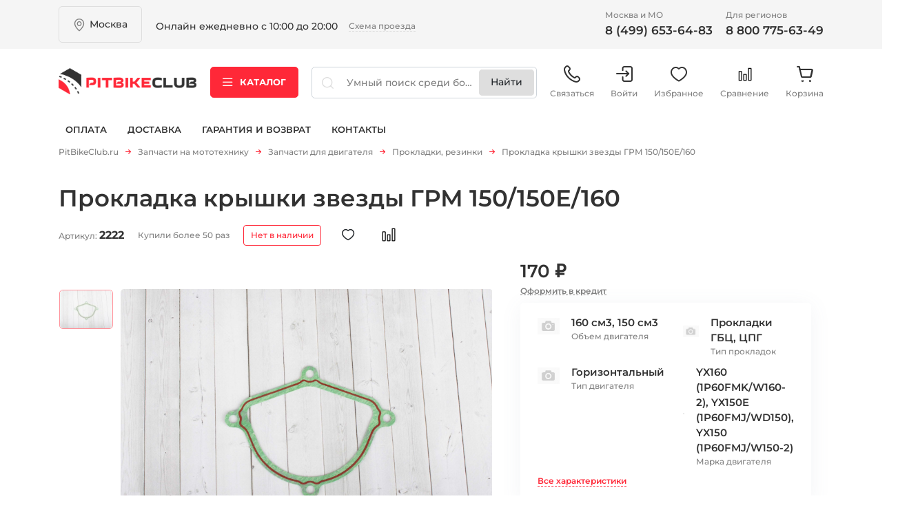

--- FILE ---
content_type: text/html; charset=utf-8
request_url: https://pitbikeclub.ru/catalog/prokladki-i-salniki/prokladka_kryshki_zvezdy_grm_150_150e_160
body_size: 25433
content:
<!DOCTYPE html>
<html  prefix="og: http://ogp.me/ns#">
   <head>
    <title>Прокладка крышки звезды ГРМ 150/150Е/160 (арт. #2222)</title>
	<meta charset="utf-8">
    <meta name="description" content="Прокладка крышки звезды ГРМ 150/150Е/160, #2222, по цене 170 руб. с доставкой по Москве и всей России в интернет-магазине - PitbikeClub."/>
    <meta name="keywords" content="Прокладка крышки звезды ГРМ 150/150Е/160"/>
    <meta name="SKYPE_TOOLBAR" content="SKYPE_TOOLBAR_PARSER_COMPATIBLE" />
	<meta name="viewport" content="width=device-width">
	<meta name="format-detection" content="telephone=no">
    <meta property="og:image" content="https://pitbikeclub.ru/images/65/43/65437.jpg"/>
<meta property="og:image" content="https://pitbikeclub.ru/images/65/43/65436.jpg"/>
<meta property="og:image" content="https://pitbikeclub.ru/images/65/43/65438.jpg"/>
<meta property="og:title" content="Прокладка крышки звезды ГРМ 150/150Е/160"/>
<meta property="og:description" content="Прокладка крышки звезды ГРМ. Для моторов с косой ГБЦ.
Подходит на моторы: 150/150Е/160/170"/>
<meta property="og:url" content="https://pitbikeclub.ru/catalog/prokladki-i-salniki/prokladka_kryshki_zvezdy_grm_150_150e_160"/>
<meta property="og:type" content="product"/>
<meta property="product:price:amount" content="170"/>
<meta property="product:price:currency" content="RUB"/>
    <base href="https://pitbikeclub.ru/">
	<link rel="apple-touch-icon" sizes="180x180" href="/apple-touch-icon.png">
	<link rel="icon" type="image/png" sizes="32x32" href="/favicon-32x32.png">
	<link rel="icon" type="image/png" sizes="16x16" href="/favicon-16x16.png">
	<link rel="manifest" href="/manifest.json">
	<link rel="mask-icon" href="/safari-pinned-tab.svg" color="#5bbad5">
	<meta name="theme-color" content="#ffffff">
	<link rel="stylesheet" href="assets/css/libs/jquery-ui-1.9.2.custom.css?1768586682">
<link rel="stylesheet" href="assets/css/libs/fakescroll_custom.css?1768586682">
<link rel="stylesheet" href="assets/css/libs/jquery.fancybox.min.css?1768586682">
<link rel="stylesheet" href="assets/css/libs/jquery.mCustomScrollbar.min.css?1768586682">
<link rel="stylesheet" href="assets/css/libs/normalize.min.css?1768586682">
<link rel="stylesheet" href="assets/css/libs/slick.min.css?1768586682">
<link rel="stylesheet" href="assets/css/style.min.css?1768586682">
<link rel="stylesheet" href="assets/css/style.css?1768586682">
<link rel="stylesheet" href="assets/css/btns.css?1768586682">

	<!-- SCRIPTS -->
    <script src="assets/js/libs/jquery-3.5.1.min.js"></script>

 </head>

 <body itemscope itemtype="http://schema.org/WebPage">
 <div class="spinner-div"><div class="spinner"></div></div>
   	<header class="header" id="header">
    <div class="header__top-line d-lg-block d-none">
        <div class="container">
            <div class="row align-items-center">
                <div class="col-auto">
                    <div class="header__item header__location">
                        <div class="header__location-count" data-bs-toggle="modal" data-bs-target="#modalLocationHeader">
                            <p class="text">
                                Москва
                            </p>

                            <i class="icon icon-location"></i>
                        </div>
                    </div>
                </div>
                <div class="col">
                    <div class="header__item header__address">
                        <div class="header__item-title">
                         </div>

                        <div class="header__address-text">
                            <p class="text">
                                Онлайн ежедневно с 10:00 до 20:00
                            </p>
                            <a href="magazin-pitbike.htm" class="btn-text">Схема проезда</a>
                        </div>
                    </div>
                </div>
                <div class="col-auto">
                    <div class="header__item header__contacts">
                        <div class="row">
                            <div class="col">
                                <div class="header__contacts-item">
                                    <div class="header__item-title">
                                        <p class="text">
                                            Москва и МО
                                        </p>
                                    </div>
                                    <div class="header__contacts-link">
                                        <a href="tel:84996536483" class="btn-text">
                                            8 (499) 653-64-83
                                        </a>
                                    </div>
                                </div>
                            </div>
                            <div class="col">
                                <div class="header__contacts-item">
                                    <div class="header__item-title">
                                        <p class="text">
                                            Для регионов
                                        </p>
                                    </div>
                                    <div class="header__contacts-link">
                                        <a href="tel:88007756349" class="btn-text">
                                            8 800 775-63-49
                                        </a>
                                    </div>
                                </div>
                            </div>
                        </div>
                    </div>
                </div>
            </div>
        </div>
    </div>

    <div class="header__middle-line">
        <div class="container">
            <div class="row align-items-center justify-content-lg-between">
                <div class="col-lg-auto col-12 position-relative">
                    <div class="header__menu-opener d-lg-none d-block">
                        <a href="javascript:;" data-mobile-menu="opener">
                            <i class="icon icon-menu"></i>
                        </a>
                    </div>
                    <div class="header__logo">
                        <a href="./">
                            <img src="./assets/img/logo.png" alt="" class="image">
                        </a>
                    </div>
                </div>
                <div class="col-auto d-lg-block d-none">
                    <div class="header__catalog-opener">
                        <a href="javascript:;" class="btn btn-primary" role="button">
                            <i class="icon icon-menu"></i> Каталог
                        </a>
                    </div>
                </div>
                <div class="col-lg col-12">
                    <div class="header__search">
                        <form method="GET" id="searchform" action="search">
                        <div class="form">
                            <input type="hidden" name="_f[stock][]" value="1">
                            <i class="icon icon-search-simple d-lg-block d-none"></i>
                            <input type="text" name="search" id="seach_input" class="form-control form-input"
                                   placeholder="Умный поиск среди более 10000 товаров" autocomplete="off">
                            <button class="btn">    </button>
                            <input type="submit" class="btn d-none d-lg-inline-block" value="Найти" id="search_btn"/>
                        </div>
                        </form>
                    </div>
                </div>
                <div class="col-auto d-lg-block d-none">
                    <div class="header__user-menu">
                        <ul class="user-menu__list">
                            <li class="user-menu__item d-lg-none d-block">
                                <a class="user-menu__link" type="button" id="header-catalog-menu">
                                    <i class="icon icon-catalog"></i>
                                    Каталог
                                </a>
                            </li>
                            <li class="user-menu__item">
                                <a class="user-menu__link" type="button" data-bs-toggle="popover" id="header-contacts">
                                    <i class="icon icon-phone"></i>
                                    Связаться
                                </a>
                            </li>
                            <li class="user-menu__item">
                                <a href="lk" class="user-menu__link"><i class="icon icon-exit"></i>Войти</a>
                            </li>
                            <li class="user-menu__item">
                                <a href="favourite.htm" class="user-menu__link"><i class="icon icon-heart"></i>Избранное</a>
                            </li>
                            <li class="user-menu__item">
                                <a id="compare_btn_header" href="compare.htm" class="btn-compare user-menu__link position-relative p-0">
            <i class="icon icon-compare"></i>
            <span class="badge border position-absolute top-0 end-0 bg-primary text-light"></span>
            Сравнение
        </a>
                            </li>
                            <li class="user-menu__item">
                                
<a id="cart_btn_header" href="cart" class=" user-menu__link position-relative">
    <i class="icon icon-checkout"></i>
    <span class="badge border position-absolute top-0 end-0 bg-primary text-light"></span>
    Корзина
</a>

                            </li>
                        </ul>
                    </div>
                </div>
            </div>
        </div>

        <div class="header__mobile-menu" data-mobile-menu="content">
            <div class="container">
                <div class="mobile-menu__list">
                    <ul class="list list-mobile-menu">
                        <li class="list__item">
                            <a href="/lk" class="list__item-link">
                                <i class="icon icon-exit"></i>
                                Войти на сайт
                            </a>
                            <a href="/lk?act=reg" class="list__item-link">
                                РЕГИСТРАЦИЯ
                            </a>
                        </li>
                        <!-- пока не используется -->
                        <!--<li class="list__item">
                            <a href="javascript:;" class="list__item-link">
                                <i class="icon icon-search"></i>
                                ПОДОБРАТЬ ЗАПЧАСТЬ
                            </a>
                        </li>-->
                        <!-- пока не используется -->
                        <!--<li class="list__item">
                            <a href="javascript:;" class="list__item-link">
                                <i class="icon icon-qr"></i>
                                ГДЕ МОЙ ЗАКАЗ
                            </a>
                        </li>-->
                        <li class="list__item header__catalog-opener">
                            <a class="list__item-link" type="button">
                                Каталог
                            </a>
                        </li>
<!--                        <li class="list__item">-->
<!--                            <a href="service.htm" class="list__item-link">-->
<!--                                сервис-->
<!--                            </a>-->
<!--                        </li>-->
                        <li class="list__item">
                            <a href="oplata.htm" class="list__item-link">
                                оплата
                            </a>
                        </li>
                        <li class="list__item">
                            <a href="dostavka.htm" class="list__item-link">
                                доставка
                            </a>
                        </li>
                        <li class="list__item">
                            <a href="return.htm" class="list__item-link">
                                гарантия и возврат
                            </a>
                        </li>
                        <li class="list__item">
                            <a href="magazin-pitbike.htm" class="list__item-link">
                                контакты
                            </a>
                        </li>
                    </ul>
                </div>

                <div class="mobile-menu__location">
                    <div class="header__item header__location">
                        <div class="header__location-count" data-bs-toggle="modal" data-bs-target="#modalLocationHeader">
                            <p class="text">
                                Москва
                            </p>

                            <i class="icon icon-location"></i>
                        </div>
                    </div>
                </div>

                <div class="mobile-menu__contacts">

                    <div class="header__item header__contacts">
                        <div class="row gy-3">
                            <div class="col-md col-12">
                                <div class="header__contacts-item">
                                    <div class="header__contacts-link">
                                        <a href="tel:8 (499) 653-64-83" class="btn-text btn-phone">
                                            8 (499) 653-64-83
                                        </a>
                                    </div>
                                    <div class="header__item-title">
                                        <p class="text">
                                            Москва и МО
                                        </p>
                                    </div>
                                </div>
                            </div>
                            <div class="col-md col-12">
                                <div class="header__contacts-item">
                                    <div class="header__contacts-link">
                                        <a href="tel:8 800 775-63-49" class="btn-text btn-phone">
                                            8 800 775-63-49
                                        </a>
                                    </div>
                                    <div class="header__item-title">
                                        <p class="text">
                                            Для регионов
                                        </p>
                                    </div>
                                </div>
                            </div>
                        </div>
                    </div>
                </div>
            </div>
        </div>
    </div>

    <div class="header__bottom-line d-lg-block d-none">
        <div class="container">
            <div class="header__bottom-wrapper">
                <nav class="header__nav">
                    <ul class="header__nav-list navbar-nav">
<!--                        <li class="header__nav-item nav-item"><a href="service.htm"-->
<!--                                                                 class="header__nav-link nav-link">Сервис</a></li>-->
                        <li class="header__nav-item nav-item"><a href="oplata.htm"
                                                                 class="header__nav-link nav-link">Оплата</a></li>
                        <li class="header__nav-item nav-item"><a href="dostavka.htm"
                                                                 class="header__nav-link nav-link">Доставка</a></li>
                        <li class="header__nav-item nav-item"><a href="return.htm"
                                                                 class="header__nav-link nav-link">Гарантия и
                            возврат</a></li>
                        <li class="header__nav-item nav-item"><a href="magazin-pitbike.htm"
                                                                 class="header__nav-link nav-link">Контакты</a></li>
                    </ul>
                </nav>
                <!--пока не используется-->
                <!--<div class="header__user-control">
                    <div class="header__user-control-wrapper">
                        <a href="javascript:;" class="btn-text d-flex">
                            <i class="icon icon-search"></i>
                            <span class="text">Подобрать запчасть</span>
                        </a>
                        <a href="javascript:;" class="btn-text d-flex" data-bs-toggle="modal" data-bs-target="#modalOrderStatus">
                            <i class="icon icon-qr"></i>
                            <span class="text">Где мой заказ</span>
                        </a>
                    </div>
                </div>-->
            </div>
        </div>
    </div>

    <div class="header__user-menu-mobile d-lg-none d-block">
        <div class="header__user-menu">
            <ul class="user-menu__list">
                <li class="user-menu__item header__catalog-opener">
                    <a class="user-menu__link text-primary" type="button" id="header-catalog-menu-mobile">
                        <i class="icon icon-catalog text-primary"></i>
                        Каталог
                    </a>
                </li>
                <li class="user-menu__item">
                    <a class="user-menu__link" type="button" data-bs-toggle="popover" id="header-contacts-mobile">
                        <i class="icon icon-phone"></i>
                        Связаться
                    </a>
                </li>
                <li class="user-menu__item">
                    <a href="lk" class="user-menu__link"><i class="icon icon-user"></i>Личный<br> кабинет</a>
                </li>
                <li class="user-menu__item">
                    <a href="favourite.htm" class="user-menu__link"><i class="icon icon-heart"></i>Избранное</a>
                </li>
                <li class="user-menu__item">
                    <a href="compare.htm" class="user-menu__link"><i class="icon icon-compare"></i>Сравнение</a>
                </li>
                <li class="user-menu__item">
                    <a href="cart" class="user-menu__link"><i class="icon icon-checkout"></i>Корзина</a>
                </li>
            </ul>
        </div>
    </div>

    
<div class="header__catalog w-100" id="header-catalog">
    <div class="container">
        <div class="header__catalog-wrapper">
            <nav class="nav catalog__nav" role="tablist">
                <ul class="catalog__list">
                    
<li class="catalog__list-item">
    <a id="cat_2" href="catalog/pitbayki/new" class="catalog__list-link">Мототехника</a>
    <a href="#nav-tab-catalog-2"
       class="catalog__list-link-arrow  active"
       type="button"
       role="tab"
       data-bs-toggle="tab"
       aria-controls="nav-tab-catalog-2"
       aria-selected="true">
    </a>
</li>

<li class="catalog__list-item">
    <a id="cat_28" href="dvigateli-v-sbore-6765" class="catalog__list-link">Двигатели в сборе</a>
    <a href="#nav-tab-catalog-28"
       class="catalog__list-link-arrow d-none "
       type="button"
       role="tab"
       data-bs-toggle="tab"
       aria-controls="nav-tab-catalog-28"
       aria-selected="true">
    </a>
</li>

<li class="catalog__list-item">
    <a id="cat_150" href="zapchasti-butch-1900" class="catalog__list-link">Запчасти для BUTCH</a>
    <a href="#nav-tab-catalog-150"
       class="catalog__list-link-arrow  "
       type="button"
       role="tab"
       data-bs-toggle="tab"
       aria-controls="nav-tab-catalog-150"
       aria-selected="true">
    </a>
</li>

<li class="catalog__list-item">
    <a id="cat_11" href="catalog/zapchasti" class="catalog__list-link">Запчасти на мототехнику</a>
    <a href="#nav-tab-catalog-11"
       class="catalog__list-link-arrow  "
       type="button"
       role="tab"
       data-bs-toggle="tab"
       aria-controls="nav-tab-catalog-11"
       aria-selected="true">
    </a>
</li>

<li class="catalog__list-item">
    <a id="cat_280" href="zapchasti-dlya-kvadrociklov-2170.htm" class="catalog__list-link">Запчасти для квадроциклов</a>
    <a href="#nav-tab-catalog-280"
       class="catalog__list-link-arrow d-none "
       type="button"
       role="tab"
       data-bs-toggle="tab"
       aria-controls="nav-tab-catalog-280"
       aria-selected="true">
    </a>
</li>

<li class="catalog__list-item">
    <a id="cat_279" href="zapchasti-dlya-snegohodov-6155.htm" class="catalog__list-link">Запчасти для снегоходов</a>
    <a href="#nav-tab-catalog-279"
       class="catalog__list-link-arrow d-none "
       type="button"
       role="tab"
       data-bs-toggle="tab"
       aria-controls="nav-tab-catalog-279"
       aria-selected="true">
    </a>
</li>

<li class="catalog__list-item">
    <a id="cat_7" href="catalog/masla-i-gsm" class="catalog__list-link">Масла и ГСМ</a>
    <a href="#nav-tab-catalog-7"
       class="catalog__list-link-arrow  "
       type="button"
       role="tab"
       data-bs-toggle="tab"
       aria-controls="nav-tab-catalog-7"
       aria-selected="true">
    </a>
</li>

<li class="catalog__list-item">
    <a id="cat_3" href="catalog/vse_dlya_stanta_stunt" class="catalog__list-link">Запчасти для стантинга (Stunt) </a>
    <a href="#nav-tab-catalog-3"
       class="catalog__list-link-arrow d-none "
       type="button"
       role="tab"
       data-bs-toggle="tab"
       aria-controls="nav-tab-catalog-3"
       aria-selected="true">
    </a>
</li>

<li class="catalog__list-item">
    <a id="cat_9" href="catalog/moshchnost" class="catalog__list-link">Запчасти для электротранспорта </a>
    <a href="#nav-tab-catalog-9"
       class="catalog__list-link-arrow  "
       type="button"
       role="tab"
       data-bs-toggle="tab"
       aria-controls="nav-tab-catalog-9"
       aria-selected="true">
    </a>
</li>

<li class="catalog__list-item">
    <a id="cat_14" href="aksessuary-5750" class="catalog__list-link">Аксессуары</a>
    <a href="#nav-tab-catalog-14"
       class="catalog__list-link-arrow  "
       type="button"
       role="tab"
       data-bs-toggle="tab"
       aria-controls="nav-tab-catalog-14"
       aria-selected="true">
    </a>
</li>

<li class="catalog__list-item">
    <a id="cat_73" href="instrumenty-6922" class="catalog__list-link">Инструменты</a>
    <a href="#nav-tab-catalog-73"
       class="catalog__list-link-arrow  "
       type="button"
       role="tab"
       data-bs-toggle="tab"
       aria-controls="nav-tab-catalog-73"
       aria-selected="true">
    </a>
</li>

<li class="catalog__list-item">
    <a id="cat_100" href="rashodniki-6480" class="catalog__list-link">Расходники</a>
    <a href="#nav-tab-catalog-100"
       class="catalog__list-link-arrow d-none "
       type="button"
       role="tab"
       data-bs-toggle="tab"
       aria-controls="nav-tab-catalog-100"
       aria-selected="true">
    </a>
</li>

<li class="catalog__list-item">
    <a id="cat_8" href="catalog/ekipirovka" class="catalog__list-link">Экипировка</a>
    <a href="#nav-tab-catalog-8"
       class="catalog__list-link-arrow  "
       type="button"
       role="tab"
       data-bs-toggle="tab"
       aria-controls="nav-tab-catalog-8"
       aria-selected="true">
    </a>
</li>

<li class="catalog__list-item">
    <a id="cat_112" href="vse-dlya-zimy-144" class="catalog__list-link">ЗИМНИЙ сезон</a>
    <a href="#nav-tab-catalog-112"
       class="catalog__list-link-arrow  "
       type="button"
       role="tab"
       data-bs-toggle="tab"
       aria-controls="nav-tab-catalog-112"
       aria-selected="true">
    </a>
</li>

<li class="catalog__list-item">
    <a id="cat_281" href="podarochnye-sertifikaty-5574.htm" class="catalog__list-link">Подарочные сертификаты</a>
    <a href="#nav-tab-catalog-281"
       class="catalog__list-link-arrow d-none "
       type="button"
       role="tab"
       data-bs-toggle="tab"
       aria-controls="nav-tab-catalog-281"
       aria-selected="true">
    </a>
</li>

                </ul>
            </nav>
            <div class="tab-content catalog__content">
                
<div class="catalog__content-item tab-pane fade show active" id="nav-tab-catalog-2" role="tabpanel"
	 aria-labelledby="nav-tab-catalog-2">
	<div class="catalog__content-closer">
		<a href="catalog/pitbayki/new" class="btn-text btn-arrow-left">
			Каталог
		</a>
	</div>

	<div class="catalog__content-title">
		<p class="text">
			<a href="catalog/pitbayki/new" class="">Мототехника</a>
		</p>
	</div>

	<ul class="catalog__content-menu">
		
<li class="catalog__content-menu-item">
	<div class="catalog__content-menu-title">
		<p class="text">
			<a href="elektrobaiki-3555" class="">BUTCHBIKE</a>
		</p>
	</div>

	<ul class="catalog__content-list">
		
	</ul>
</li>

<li class="catalog__content-menu-item">
	<div class="catalog__content-menu-title">
		<p class="text">
			<a href="pitbaiki-7319" class="">Питбайки</a>
		</p>
	</div>

	<ul class="catalog__content-list">
		
	</ul>
</li>

<li class="catalog__content-menu-item">
	<div class="catalog__content-menu-title">
		<p class="text">
			<a href="krossovye-motocikly-9789" class="">Мотоциклы</a>
		</p>
	</div>

	<ul class="catalog__content-list">
		
	</ul>
</li>

<li class="catalog__content-menu-item">
	<div class="catalog__content-menu-title">
		<p class="text">
			<a href="kvadrocikly-1296" class="">Квадроциклы</a>
		</p>
	</div>

	<ul class="catalog__content-list">
		
	</ul>
</li>

<li class="catalog__content-menu-item">
	<div class="catalog__content-menu-title">
		<p class="text">
			<a href="elektrobaiki-6040" class="">Электротранспорт</a>
		</p>
	</div>

	<ul class="catalog__content-list">
		
	</ul>
</li>

	</ul>
</div>

<div class="catalog__content-item tab-pane fade " id="nav-tab-catalog-28" role="tabpanel"
	 aria-labelledby="nav-tab-catalog-28">
	<div class="catalog__content-closer">
		<a href="dvigateli-v-sbore-6765" class="btn-text btn-arrow-left">
			Каталог
		</a>
	</div>

	<div class="catalog__content-title">
		<p class="text">
			<a href="dvigateli-v-sbore-6765" class="">Двигатели в сборе</a>
		</p>
	</div>

	<ul class="catalog__content-menu">
		
	</ul>
</div>

<div class="catalog__content-item tab-pane fade " id="nav-tab-catalog-150" role="tabpanel"
	 aria-labelledby="nav-tab-catalog-150">
	<div class="catalog__content-closer">
		<a href="zapchasti-butch-1900" class="btn-text btn-arrow-left">
			Каталог
		</a>
	</div>

	<div class="catalog__content-title">
		<p class="text">
			<a href="zapchasti-butch-1900" class="">Запчасти для BUTCH</a>
		</p>
	</div>

	<ul class="catalog__content-menu">
		
<li class="catalog__content-menu-item">
	<div class="catalog__content-menu-title">
		<p class="text">
			<a href="akb-batareya-5923" class="">АКБ батарея</a>
		</p>
	</div>

	<ul class="catalog__content-list">
		
	</ul>
</li>

<li class="catalog__content-menu-item">
	<div class="catalog__content-menu-title">
		<p class="text">
			<a href="motor-4349" class="">Мотор</a>
		</p>
	</div>

	<ul class="catalog__content-list">
		
	</ul>
</li>

<li class="catalog__content-menu-item">
	<div class="catalog__content-menu-title">
		<p class="text">
			<a href="elektrika-6394" class="">Электроника</a>
		</p>
	</div>

	<ul class="catalog__content-list">
		
	</ul>
</li>

<li class="catalog__content-menu-item">
	<div class="catalog__content-menu-title">
		<p class="text">
			<a href="privod-cep-zvezdy-6796" class="">Привод (цепь звезды)</a>
		</p>
	</div>

	<ul class="catalog__content-list">
		
	</ul>
</li>

<li class="catalog__content-menu-item">
	<div class="catalog__content-menu-title">
		<p class="text">
			<a href="kolesa-i-komplekt-8024" class="">Колеса и комплект.</a>
		</p>
	</div>

	<ul class="catalog__content-list">
		
	</ul>
</li>

<li class="catalog__content-menu-item">
	<div class="catalog__content-menu-title">
		<p class="text">
			<a href="shassi-rama-i-komplekt-1046" class="">Шасси (рама и комплект.)</a>
		</p>
	</div>

	<ul class="catalog__content-list">
		
	</ul>
</li>

<li class="catalog__content-menu-item">
	<div class="catalog__content-menu-title">
		<p class="text">
			<a href="tormoznaya-sistema-9544" class="">Тормозная система</a>
		</p>
	</div>

	<ul class="catalog__content-list">
		
	</ul>
</li>

<li class="catalog__content-menu-item">
	<div class="catalog__content-menu-title">
		<p class="text">
			<a href="plastik-4935" class="">Пластик,сиденье</a>
		</p>
	</div>

	<ul class="catalog__content-list">
		
	</ul>
</li>

<li class="catalog__content-menu-item">
	<div class="catalog__content-menu-title">
		<p class="text">
			<a href="nakleiki-9951" class="">Наклейки</a>
		</p>
	</div>

	<ul class="catalog__content-list">
		
	</ul>
</li>

<li class="catalog__content-menu-item">
	<div class="catalog__content-menu-title">
		<p class="text">
			<a href="rezina-2602" class="">Резина</a>
		</p>
	</div>

	<ul class="catalog__content-list">
		
	</ul>
</li>

<li class="catalog__content-menu-item">
	<div class="catalog__content-menu-title">
		<p class="text">
			<a href="krepezh-6505" class="">Крепеж</a>
		</p>
	</div>

	<ul class="catalog__content-list">
		
	</ul>
</li>

<li class="catalog__content-menu-item">
	<div class="catalog__content-menu-title">
		<p class="text">
			<a href="ostalnoe-1427" class="">Остальное</a>
		</p>
	</div>

	<ul class="catalog__content-list">
		
	</ul>
</li>

	</ul>
</div>

<div class="catalog__content-item tab-pane fade " id="nav-tab-catalog-11" role="tabpanel"
	 aria-labelledby="nav-tab-catalog-11">
	<div class="catalog__content-closer">
		<a href="catalog/zapchasti" class="btn-text btn-arrow-left">
			Каталог
		</a>
	</div>

	<div class="catalog__content-title">
		<p class="text">
			<a href="catalog/zapchasti" class="">Запчасти на мототехнику</a>
		</p>
	</div>

	<ul class="catalog__content-menu">
		
<li class="catalog__content-menu-item">
	<div class="catalog__content-menu-title">
		<p class="text">
			<a href="catalog/dvigateli-v-sbore" class="">Запчасти для двигателя</a>
		</p>
	</div>

	<ul class="catalog__content-list">
		
<li class="catalog__content-list-item">
	<a id="cat_168" href="zapchasti-gbc-grm-8866.htm" class="catalog__content-list-link">Запчасти ГБЦ, ГРМ</a>
</li>

<li class="catalog__content-list-item">
	<a id="cat_13" href="catalog/zapchasti-tspg" class="catalog__content-list-link">Запчасти ЦПГ</a>
</li>

<li class="catalog__content-list-item">
	<a id="cat_16" href="zapchasti-kartera-625" class="catalog__content-list-link">Запчасти картера</a>
</li>

<li class="catalog__content-list-item">
	<a id="cat_12" href="catalog/prokladki-i-salniki" class="catalog__content-list-link">Прокладки, резинки</a>
</li>

<li class="catalog__content-list-item">
	<a id="cat_85" href="salniki-3576" class="catalog__content-list-link">Сальники двигателя</a>
</li>

<li class="catalog__content-list-item">
	<a id="cat_82" href="podshipniki-dvigatelya-2160" class="catalog__content-list-link">Подшипники двигателя</a>
</li>

	</ul>
</li>

<li class="catalog__content-menu-item">
	<div class="catalog__content-menu-title">
		<p class="text">
			<a href="kolesa-diski-oboda-stupicy-3107" class="">Колеса и резина</a>
		</p>
	</div>

	<ul class="catalog__content-list">
		
<li class="catalog__content-list-item">
	<a id="cat_33" href="kolesa-v-sbore-693" class="catalog__content-list-link">Колеса в сборе</a>
</li>

<li class="catalog__content-list-item">
	<a id="cat_34" href="diski-7639" class="catalog__content-list-link">Диски</a>
</li>

<li class="catalog__content-list-item">
	<a id="cat_10" href="catalog/motorezina" class="catalog__content-list-link">Покрышки и мотошины</a>
</li>

<li class="catalog__content-list-item">
	<a id="cat_110" href="kamery-5623" class="catalog__content-list-link">Камеры</a>
</li>

<li class="catalog__content-list-item">
	<a id="cat_35" href="vse-dlya-sborki-kolesa-6533" class="catalog__content-list-link">Обода, ступицы и спицы</a>
</li>

<li class="catalog__content-list-item">
	<a id="cat_51" href="podshipniki-i-osi-8776" class="catalog__content-list-link">Подшипники, втулки и оси</a>
</li>

<li class="catalog__content-list-item">
	<a id="cat_74" href="kolpachkislaidery-1323" class="catalog__content-list-link">Колпачки,слайдеры</a>
</li>

	</ul>
</li>

<li class="catalog__content-menu-item">
	<div class="catalog__content-menu-title">
		<p class="text">
			<a href="vyhlopnaya-sistema-5340" class="">Выхлопная система</a>
		</p>
	</div>

	<ul class="catalog__content-list">
		
	</ul>
</li>

<li class="catalog__content-menu-item">
	<div class="catalog__content-menu-title">
		<p class="text">
			<a href="ohlazhdayuschaya-sistema-9050" class="">Охлаждение</a>
		</p>
	</div>

	<ul class="catalog__content-list">
		
<li class="catalog__content-list-item">
	<a id="cat_62" href="bolty-maslyanye-3935" class="catalog__content-list-link">Болты масляные</a>
</li>

<li class="catalog__content-list-item">
	<a id="cat_60" href="radiatory-6688" class="catalog__content-list-link">Радиаторы</a>
</li>

<li class="catalog__content-list-item">
	<a id="cat_61" href="shlangi-radiatora-2360" class="catalog__content-list-link">Шланги радиатора</a>
</li>

	</ul>
</li>

<li class="catalog__content-menu-item">
	<div class="catalog__content-menu-title">
		<p class="text">
			<a href="baki-sidenya-plastik-3126" class="">Пластик и наклейки</a>
		</p>
	</div>

	<ul class="catalog__content-list">
		
<li class="catalog__content-list-item">
	<a id="cat_24" href="nakleiki-2481" class="catalog__content-list-link">Наклейки</a>
</li>

<li class="catalog__content-list-item">
	<a id="cat_25" href="plastik-2024" class="catalog__content-list-link">Пластик</a>
</li>

	</ul>
</li>

<li class="catalog__content-menu-item">
	<div class="catalog__content-menu-title">
		<p class="text">
			<a href="podveska-rama-mayatnik-3088" class="">Подвеска, рама, маятник</a>
		</p>
	</div>

	<ul class="catalog__content-list">
		
<li class="catalog__content-list-item">
	<a id="cat_17" href="amortizatory-ramy-podveska-3992" class="catalog__content-list-link">Амортизаторы </a>
</li>

<li class="catalog__content-list-item">
	<a id="cat_19" href="vilka-i-sostovlyayuschie-2681" class="catalog__content-list-link">Вилка и траверсы</a>
</li>

<li class="catalog__content-list-item">
	<a id="cat_52" href="podshipniki-i-shtoki-4353" class="catalog__content-list-link">Подшипники, оси подвески</a>
</li>

<li class="catalog__content-list-item">
	<a id="cat_36" href="ramy-mayatniki--1472" class="catalog__content-list-link">Рамы, маятники, подножки </a>
</li>

<li class="catalog__content-list-item">
	<a id="cat_86" href="salniki-i-pylniki--2937" class="catalog__content-list-link">Сальники и пыльники</a>
</li>

	</ul>
</li>

<li class="catalog__content-menu-item">
	<div class="catalog__content-menu-title">
		<p class="text">
			<a href="privod-zvezdy-cepi-4705" class="">Привод (звезды, цепи)</a>
		</p>
	</div>

	<ul class="catalog__content-list">
		
<li class="catalog__content-list-item">
	<a id="cat_21" href="zvezdy-8875" class="catalog__content-list-link">Звезды</a>
</li>

<li class="catalog__content-list-item">
	<a id="cat_42" href="uspokoiteli-slaidery-7648" class="catalog__content-list-link">Ловушки цепи,слайдеры</a>
</li>

<li class="catalog__content-list-item">
	<a id="cat_75" href="rolik-natyazhitel-7232" class="catalog__content-list-link">Ролики,натяжители</a>
</li>

<li class="catalog__content-list-item">
	<a id="cat_38" href="cepi-4097" class="catalog__content-list-link">Цепи</a>
</li>

<li class="catalog__content-list-item">
	<a id="cat_88" href="krepleniya-zvezdy-7485" class="catalog__content-list-link">Крепления звезды</a>
</li>

	</ul>
</li>

<li class="catalog__content-menu-item">
	<div class="catalog__content-menu-title">
		<p class="text">
			<a href="rashodniki-4786" class="">Расходники</a>
		</p>
	</div>

	<ul class="catalog__content-list">
		
	</ul>
</li>

<li class="catalog__content-menu-item">
	<div class="catalog__content-menu-title">
		<p class="text">
			<a href="elementy-upravleniya-5126" class="">Рули,лапки,тросы и т.п.</a>
		</p>
	</div>

	<ul class="catalog__content-list">
		
<li class="catalog__content-list-item">
	<a id="cat_288" href="zerkala-zadnego-vida-4212.htm" class="catalog__content-list-link">Зеркала заднего вида</a>
</li>

<li class="catalog__content-list-item">
	<a id="cat_23" href="lapki-kikstartera-podnozhki-102" class="catalog__content-list-link">Ножка (рычаг) кикстартера</a>
</li>

<li class="catalog__content-list-item">
	<a id="cat_108" href="pedali-nozhnogo-tormoza-6802" class="catalog__content-list-link">Педаль ножного тормоза</a>
</li>

<li class="catalog__content-list-item">
	<a id="cat_47" href="ruchki-gaza-4595" class="catalog__content-list-link">Ручки газа</a>
</li>

<li class="catalog__content-list-item">
	<a id="cat_46" href="rychagi-8968" class="catalog__content-list-link">Ручки сцепления и тормоза</a>
</li>

<li class="catalog__content-list-item">
	<a id="cat_27" href="ruli-674" class="catalog__content-list-link">Рули грипсы и пр.</a>
</li>

<li class="catalog__content-list-item">
	<a id="cat_53" href="trosa-2501" class="catalog__content-list-link">Тросы</a>
</li>

<li class="catalog__content-list-item">
	<a id="cat_54" href="lapka-kpp-2302" class="catalog__content-list-link">Лапки КПП</a>
</li>

	</ul>
</li>

<li class="catalog__content-menu-item">
	<div class="catalog__content-menu-title">
		<p class="text">
			<a href="catalog/karbyuratory" class="">Топливная система</a>
		</p>
	</div>

	<ul class="catalog__content-list">
		
<li class="catalog__content-list-item">
	<a id="cat_31" href="karbyuratory-9151" class="catalog__content-list-link">Карбюраторы и составл.</a>
</li>

<li class="catalog__content-list-item">
	<a id="cat_70" href="vozdushnye-filtra-5921" class="catalog__content-list-link">Воздушные фильтры</a>
</li>

<li class="catalog__content-list-item">
	<a id="cat_107" href="prokladki-i-termokolca-9276" class="catalog__content-list-link">Прокладки и термокольца</a>
</li>

<li class="catalog__content-list-item">
	<a id="cat_104" href="vpusknye-kollektora-6938" class="catalog__content-list-link">Впускные коллектора</a>
</li>

<li class="catalog__content-list-item">
	<a id="cat_105" href="adaptery-i-prochee-4807" class="catalog__content-list-link">Адаптеры и прочее</a>
</li>

<li class="catalog__content-list-item">
	<a id="cat_106" href="toplivnye-shlangi-2972" class="catalog__content-list-link">Топливные шланги</a>
</li>

<li class="catalog__content-list-item">
	<a id="cat_40" href="baki-7542" class="catalog__content-list-link">Бензобаки и все для них</a>
</li>

	</ul>
</li>

<li class="catalog__content-menu-item">
	<div class="catalog__content-menu-title">
		<p class="text">
			<a href="svetotehnika-4328" class="">Светотехника</a>
		</p>
	</div>

	<ul class="catalog__content-list">
		
<li class="catalog__content-list-item">
	<a id="cat_76" href="perednyaya-optika-8785" class="catalog__content-list-link">Передняя оптика</a>
</li>

<li class="catalog__content-list-item">
	<a id="cat_78" href="zadn-9082" class="catalog__content-list-link">Задняя оптика</a>
</li>

<li class="catalog__content-list-item">
	<a id="cat_301" href="povorotniki-4777.htm" class="catalog__content-list-link">Поворотники</a>
</li>

<li class="catalog__content-list-item">
	<a id="cat_77" href="zadnyaya-optika-4189" class="catalog__content-list-link">Разные компоненты</a>
</li>

	</ul>
</li>

<li class="catalog__content-menu-item">
	<div class="catalog__content-menu-title">
		<p class="text">
			<a href="sidenya-4520" class="">Сиденья</a>
		</p>
	</div>

	<ul class="catalog__content-list">
		
	</ul>
</li>

<li class="catalog__content-menu-item">
	<div class="catalog__content-menu-title">
		<p class="text">
			<a href="podshipniki-2765.htm" class="">Подшипники</a>
		</p>
	</div>

	<ul class="catalog__content-list">
		
	</ul>
</li>

<li class="catalog__content-menu-item">
	<div class="catalog__content-menu-title">
		<p class="text">
			<a href="tormoznaya-sistema-8176" class="">Тормозная система</a>
		</p>
	</div>

	<ul class="catalog__content-list">
		
<li class="catalog__content-list-item">
	<a id="cat_89" href="tormoznye-diski-7609" class="catalog__content-list-link">Тормозные диски</a>
</li>

<li class="catalog__content-list-item">
	<a id="cat_79" href="perednii-tormoz-7262" class="catalog__content-list-link">Передний тормоз</a>
</li>

<li class="catalog__content-list-item">
	<a id="cat_80" href="zadnii-tormoz-8179" class="catalog__content-list-link">Задний тормоз</a>
</li>

<li class="catalog__content-list-item">
	<a id="cat_71" href="kolodki-4822" class="catalog__content-list-link">Колодки</a>
</li>

<li class="catalog__content-list-item">
	<a id="cat_81" href="shlangi-bolty-gidrolinii-3163" class="catalog__content-list-link">Шланги и гидролинии</a>
</li>

<li class="catalog__content-list-item">
	<a id="cat_90" href="bolty-tormoznye-3824" class="catalog__content-list-link">Болты тормоз/крепеж</a>
</li>

	</ul>
</li>

<li class="catalog__content-menu-item">
	<div class="catalog__content-menu-title">
		<p class="text">
			<a href="elektrika-svetotehnika-5690" class="">Электрика</a>
		</p>
	</div>

	<ul class="catalog__content-list">
		
<li class="catalog__content-list-item">
	<a id="cat_91" href="akkumulyatory-8433" class="catalog__content-list-link">Аккумуляторы</a>
</li>

<li class="catalog__content-list-item">
	<a id="cat_97" href="glavnyi-zhgut-provodki-9170" class="catalog__content-list-link">Главный жгут проводки</a>
</li>

<li class="catalog__content-list-item">
	<a id="cat_92" href="bloki-upravleniya-9880" class="catalog__content-list-link">Блоки управления CDI</a>
</li>

<li class="catalog__content-list-item">
	<a id="cat_93" href="knopki-vkl-vykl-startera-4049" class="catalog__content-list-link">Кнопки вкл/выкл/стартера</a>
</li>

<li class="catalog__content-list-item">
	<a id="cat_94" href="rele-2223" class="catalog__content-list-link">Реле </a>
</li>

<li class="catalog__content-list-item">
	<a id="cat_96" href="katushka-zazhiganiya-9397" class="catalog__content-list-link">Катушка зажигания</a>
</li>

<li class="catalog__content-list-item">
	<a id="cat_95" href="zamki-zazhiganiya-150" class="catalog__content-list-link">Замки зажигания</a>
</li>

<li class="catalog__content-list-item">
	<a id="cat_98" href="svecha-zazhiganiya-1515" class="catalog__content-list-link">Свечи зажигания</a>
</li>

	</ul>
</li>

	</ul>
</div>

<div class="catalog__content-item tab-pane fade " id="nav-tab-catalog-280" role="tabpanel"
	 aria-labelledby="nav-tab-catalog-280">
	<div class="catalog__content-closer">
		<a href="zapchasti-dlya-kvadrociklov-2170.htm" class="btn-text btn-arrow-left">
			Каталог
		</a>
	</div>

	<div class="catalog__content-title">
		<p class="text">
			<a href="zapchasti-dlya-kvadrociklov-2170.htm" class="">Запчасти для квадроциклов</a>
		</p>
	</div>

	<ul class="catalog__content-menu">
		
	</ul>
</div>

<div class="catalog__content-item tab-pane fade " id="nav-tab-catalog-279" role="tabpanel"
	 aria-labelledby="nav-tab-catalog-279">
	<div class="catalog__content-closer">
		<a href="zapchasti-dlya-snegohodov-6155.htm" class="btn-text btn-arrow-left">
			Каталог
		</a>
	</div>

	<div class="catalog__content-title">
		<p class="text">
			<a href="zapchasti-dlya-snegohodov-6155.htm" class="">Запчасти для снегоходов</a>
		</p>
	</div>

	<ul class="catalog__content-menu">
		
	</ul>
</div>

<div class="catalog__content-item tab-pane fade " id="nav-tab-catalog-7" role="tabpanel"
	 aria-labelledby="nav-tab-catalog-7">
	<div class="catalog__content-closer">
		<a href="catalog/masla-i-gsm" class="btn-text btn-arrow-left">
			Каталог
		</a>
	</div>

	<div class="catalog__content-title">
		<p class="text">
			<a href="catalog/masla-i-gsm" class="">Масла и ГСМ</a>
		</p>
	</div>

	<ul class="catalog__content-menu">
		
<li class="catalog__content-menu-item">
	<div class="catalog__content-menu-title">
		<p class="text">
			<a href="motornoe-maslo-8472.htm" class="">Моторные масла</a>
		</p>
	</div>

	<ul class="catalog__content-list">
		
	</ul>
</li>

<li class="catalog__content-menu-item">
	<div class="catalog__content-menu-title">
		<p class="text">
			<a href="maslo-dlya-vilok-i-amortizatorov-3368.htm" class="">Масла для амортизаторов</a>
		</p>
	</div>

	<ul class="catalog__content-list">
		
	</ul>
</li>

<li class="catalog__content-menu-item">
	<div class="catalog__content-menu-title">
		<p class="text">
			<a href="propitka-chistka-dlya-filtrov-8381.htm" class="">Пропитка/Очистка для фильтров</a>
		</p>
	</div>

	<ul class="catalog__content-list">
		
	</ul>
</li>

<li class="catalog__content-menu-item">
	<div class="catalog__content-menu-title">
		<p class="text">
			<a href="smazka-dlya-cepi-1613.htm" class="">Смазка/Очистка для цепи</a>
		</p>
	</div>

	<ul class="catalog__content-list">
		
	</ul>
</li>

<li class="catalog__content-menu-item">
	<div class="catalog__content-menu-title">
		<p class="text">
			<a href="tormoznaya-zhidkost-1445.htm" class="">Тормозная жидкость</a>
		</p>
	</div>

	<ul class="catalog__content-list">
		
	</ul>
</li>

<li class="catalog__content-menu-item">
	<div class="catalog__content-menu-title">
		<p class="text">
			<a href="fiksator-rezby-2615.htm" class="">Герметики/Фиксаторы</a>
		</p>
	</div>

	<ul class="catalog__content-list">
		
	</ul>
</li>

<li class="catalog__content-menu-item">
	<div class="catalog__content-menu-title">
		<p class="text">
			<a href="antifriz-4590.htm" class="">Антифриз</a>
		</p>
	</div>

	<ul class="catalog__content-list">
		
	</ul>
</li>

<li class="catalog__content-menu-item">
	<div class="catalog__content-menu-title">
		<p class="text">
			<a href="ochistiteli-4404.htm" class="">Очистители</a>
		</p>
	</div>

	<ul class="catalog__content-list">
		
	</ul>
</li>

<li class="catalog__content-menu-item">
	<div class="catalog__content-menu-title">
		<p class="text">
			<a href="smazki---silikon-1529.htm" class="">Многоцелевые смазки</a>
		</p>
	</div>

	<ul class="catalog__content-list">
		
	</ul>
</li>

<li class="catalog__content-menu-item">
	<div class="catalog__content-menu-title">
		<p class="text">
			<a href="speczhidkosti-3272.htm" class="">Спецсредства</a>
		</p>
	</div>

	<ul class="catalog__content-list">
		
	</ul>
</li>

<li class="catalog__content-menu-item">
	<div class="catalog__content-menu-title">
		<p class="text">
			<a href="motokosmetika-4269.htm" class="">Мотокосметика</a>
		</p>
	</div>

	<ul class="catalog__content-list">
		
	</ul>
</li>

	</ul>
</div>

<div class="catalog__content-item tab-pane fade " id="nav-tab-catalog-3" role="tabpanel"
	 aria-labelledby="nav-tab-catalog-3">
	<div class="catalog__content-closer">
		<a href="catalog/vse_dlya_stanta_stunt" class="btn-text btn-arrow-left">
			Каталог
		</a>
	</div>

	<div class="catalog__content-title">
		<p class="text">
			<a href="catalog/vse_dlya_stanta_stunt" class="">Запчасти для стантинга (Stunt) </a>
		</p>
	</div>

	<ul class="catalog__content-menu">
		
	</ul>
</div>

<div class="catalog__content-item tab-pane fade " id="nav-tab-catalog-9" role="tabpanel"
	 aria-labelledby="nav-tab-catalog-9">
	<div class="catalog__content-closer">
		<a href="catalog/moshchnost" class="btn-text btn-arrow-left">
			Каталог
		</a>
	</div>

	<div class="catalog__content-title">
		<p class="text">
			<a href="catalog/moshchnost" class="">Запчасти для электротранспорта </a>
		</p>
	</div>

	<ul class="catalog__content-menu">
		
<li class="catalog__content-menu-item">
	<div class="catalog__content-menu-title">
		<p class="text">
			<a href="batarei-i-vse-dlya-nih-2247" class="">АКБ и комплект.</a>
		</p>
	</div>

	<ul class="catalog__content-list">
		
	</ul>
</li>

<li class="catalog__content-menu-item">
	<div class="catalog__content-menu-title">
		<p class="text">
			<a href="aksessuary-391" class="">Аксессуары</a>
		</p>
	</div>

	<ul class="catalog__content-list">
		
	</ul>
</li>

<li class="catalog__content-menu-item">
	<div class="catalog__content-menu-title">
		<p class="text">
			<a href="zaryadnye-ustroistva-9145" class="">Зарядные устройства</a>
		</p>
	</div>

	<ul class="catalog__content-list">
		
	</ul>
</li>

<li class="catalog__content-menu-item">
	<div class="catalog__content-menu-title">
		<p class="text">
			<a href="knopki-vkl-vykl-8882" class="">Кнопки вкл выкл</a>
		</p>
	</div>

	<ul class="catalog__content-list">
		
	</ul>
</li>

<li class="catalog__content-menu-item">
	<div class="catalog__content-menu-title">
		<p class="text">
			<a href="konnektorysoedinitelnye-klemy-i-razemy-8580" class="">Коннекторы,соединительные клемы и разъемы</a>
		</p>
	</div>

	<ul class="catalog__content-list">
		
	</ul>
</li>

<li class="catalog__content-menu-item">
	<div class="catalog__content-menu-title">
		<p class="text">
			<a href="kontroller-dlya-motora-7434" class="">Контроллер для мотора</a>
		</p>
	</div>

	<ul class="catalog__content-list">
		
	</ul>
</li>

<li class="catalog__content-menu-item">
	<div class="catalog__content-menu-title">
		<p class="text">
			<a href="korpusa-dlya-akkumulyatornyh-batarei-676" class="">Корпуса для АКБ</a>
		</p>
	</div>

	<ul class="catalog__content-list">
		
	</ul>
</li>

<li class="catalog__content-menu-item">
	<div class="catalog__content-menu-title">
		<p class="text">
			<a href="motor-kolesa-7598" class="">Мотор колеса</a>
		</p>
	</div>

	<ul class="catalog__content-list">
		
	</ul>
</li>

<li class="catalog__content-menu-item">
	<div class="catalog__content-menu-title">
		<p class="text">
			<a href="motory-6910" class="">Моторы</a>
		</p>
	</div>

	<ul class="catalog__content-list">
		
	</ul>
</li>

<li class="catalog__content-menu-item">
	<div class="catalog__content-menu-title">
		<p class="text">
			<a href="opletki-provoda-i-tp-9287" class="">Оплетки провода и т.п.</a>
		</p>
	</div>

	<ul class="catalog__content-list">
		
	</ul>
</li>

<li class="catalog__content-menu-item">
	<div class="catalog__content-menu-title">
		<p class="text">
			<a href="invertory-dc-dc-6074" class="">Преобразователь DC-DC </a>
		</p>
	</div>

	<ul class="catalog__content-list">
		
	</ul>
</li>

<li class="catalog__content-menu-item">
	<div class="catalog__content-menu-title">
		<p class="text">
			<a href="ruchki-rychagi-i-kurki-gaza-2610" class="">Ручки, рычаги и курки газа</a>
		</p>
	</div>

	<ul class="catalog__content-list">
		
	</ul>
</li>

<li class="catalog__content-menu-item">
	<div class="catalog__content-menu-title">
		<p class="text">
			<a href="svetotehnika-7147" class="">Светотехника</a>
		</p>
	</div>

	<ul class="catalog__content-list">
		
	</ul>
</li>

<li class="catalog__content-menu-item">
	<div class="catalog__content-menu-title">
		<p class="text">
			<a href="tormoznaya-sistema-7655" class="">Тормозная система</a>
		</p>
	</div>

	<ul class="catalog__content-list">
		
	</ul>
</li>

	</ul>
</div>

<div class="catalog__content-item tab-pane fade " id="nav-tab-catalog-14" role="tabpanel"
	 aria-labelledby="nav-tab-catalog-14">
	<div class="catalog__content-closer">
		<a href="aksessuary-5750" class="btn-text btn-arrow-left">
			Каталог
		</a>
	</div>

	<div class="catalog__content-title">
		<p class="text">
			<a href="aksessuary-5750" class="">Аксессуары</a>
		</p>
	</div>

	<ul class="catalog__content-menu">
		
<li class="catalog__content-menu-item">
	<div class="catalog__content-menu-title">
		<p class="text">
			<a href="brelki-4892" class="">Брелоки</a>
		</p>
	</div>

	<ul class="catalog__content-list">
		
	</ul>
</li>

<li class="catalog__content-menu-item">
	<div class="catalog__content-menu-title">
		<p class="text">
			<a href="derzhateli-telefona-5106" class="">Держатели телефона</a>
		</p>
	</div>

	<ul class="catalog__content-list">
		
	</ul>
</li>

<li class="catalog__content-menu-item">
	<div class="catalog__content-menu-title">
		<p class="text">
			<a href="zaschita-ruk-2826" class="">Защита рук</a>
		</p>
	</div>

	<ul class="catalog__content-list">
		
	</ul>
</li>

<li class="catalog__content-menu-item">
	<div class="catalog__content-menu-title">
		<p class="text">
			<a href="motoschetchiki-161" class="">Мотосчетчики</a>
		</p>
	</div>

	<ul class="catalog__content-list">
		
	</ul>
</li>

<li class="catalog__content-menu-item">
	<div class="catalog__content-menu-title">
		<p class="text">
			<a href="hranenie-i-obsluzhivanie-9252" class="">Подставки и подъемники</a>
		</p>
	</div>

	<ul class="catalog__content-list">
		
	</ul>
</li>

<li class="catalog__content-menu-item">
	<div class="catalog__content-menu-title">
		<p class="text">
			<a href="prochee-4602" class="">Прочее</a>
		</p>
	</div>

	<ul class="catalog__content-list">
		
	</ul>
</li>

<li class="catalog__content-menu-item">
	<div class="catalog__content-menu-title">
		<p class="text">
			<a href="chehly-i-bryzgoviki-1032" class="">Чехлы и брызговики</a>
		</p>
	</div>

	<ul class="catalog__content-list">
		
	</ul>
</li>

<li class="catalog__content-menu-item">
	<div class="catalog__content-menu-title">
		<p class="text">
			<a href="zaschita-dvigatelya-8416" class="">Защита двигателя</a>
		</p>
	</div>

	<ul class="catalog__content-list">
		
	</ul>
</li>

	</ul>
</div>

<div class="catalog__content-item tab-pane fade " id="nav-tab-catalog-73" role="tabpanel"
	 aria-labelledby="nav-tab-catalog-73">
	<div class="catalog__content-closer">
		<a href="instrumenty-6922" class="btn-text btn-arrow-left">
			Каталог
		</a>
	</div>

	<div class="catalog__content-title">
		<p class="text">
			<a href="instrumenty-6922" class="">Инструменты</a>
		</p>
	</div>

	<ul class="catalog__content-menu">
		
<li class="catalog__content-menu-item">
	<div class="catalog__content-menu-title">
		<p class="text">
			<a href="klyuchi-i-semniki-6779" class="">Ключи и съемники</a>
		</p>
	</div>

	<ul class="catalog__content-list">
		
	</ul>
</li>

<li class="catalog__content-menu-item">
	<div class="catalog__content-menu-title">
		<p class="text">
			<a href="montazhki-6598" class="">Монтажки</a>
		</p>
	</div>

	<ul class="catalog__content-list">
		
	</ul>
</li>

<li class="catalog__content-menu-item">
	<div class="catalog__content-menu-title">
		<p class="text">
			<a href="prochee-kanistry-izolenta-9753" class="">Полезное в гараж (канистры, изолента)</a>
		</p>
	</div>

	<ul class="catalog__content-list">
		
	</ul>
</li>

<li class="catalog__content-menu-item">
	<div class="catalog__content-menu-title">
		<p class="text">
			<a href="hranenie-instrumenta-8641" class="">Хранение инструмента</a>
		</p>
	</div>

	<ul class="catalog__content-list">
		
	</ul>
</li>

<li class="catalog__content-menu-item">
	<div class="catalog__content-menu-title">
		<p class="text">
			<a href="schetki-i-ochistiteli-9384" class="">Щетки и очистители</a>
		</p>
	</div>

	<ul class="catalog__content-list">
		
	</ul>
</li>

	</ul>
</div>

<div class="catalog__content-item tab-pane fade " id="nav-tab-catalog-100" role="tabpanel"
	 aria-labelledby="nav-tab-catalog-100">
	<div class="catalog__content-closer">
		<a href="rashodniki-6480" class="btn-text btn-arrow-left">
			Каталог
		</a>
	</div>

	<div class="catalog__content-title">
		<p class="text">
			<a href="rashodniki-6480" class="">Расходники</a>
		</p>
	</div>

	<ul class="catalog__content-menu">
		
	</ul>
</div>

<div class="catalog__content-item tab-pane fade " id="nav-tab-catalog-8" role="tabpanel"
	 aria-labelledby="nav-tab-catalog-8">
	<div class="catalog__content-closer">
		<a href="catalog/ekipirovka" class="btn-text btn-arrow-left">
			Каталог
		</a>
	</div>

	<div class="catalog__content-title">
		<p class="text">
			<a href="catalog/ekipirovka" class="">Экипировка</a>
		</p>
	</div>

	<ul class="catalog__content-menu">
		
<li class="catalog__content-menu-item">
	<div class="catalog__content-menu-title">
		<p class="text">
			<a href="shlema-3341" class="">Шлемы и аксессуары</a>
		</p>
	</div>

	<ul class="catalog__content-list">
		
<li class="catalog__content-list-item">
	<a id="cat_186" href="kross-6137.htm" class="catalog__content-list-link">Кроссовые шлемы</a>
</li>

<li class="catalog__content-list-item">
	<a id="cat_187" href="motard-7834.htm" class="catalog__content-list-link">Шлемы Мотард</a>
</li>

<li class="catalog__content-list-item">
	<a id="cat_188" href="integral-8341.htm" class="catalog__content-list-link">Шлемы Интеграл</a>
</li>

<li class="catalog__content-list-item">
	<a id="cat_184" href="aksessuary-dlya-shlemov-3676.htm" class="catalog__content-list-link">Аксессуары для шлемов</a>
</li>

<li class="catalog__content-list-item">
	<a id="cat_185" href="podshlemniki-7475.htm" class="catalog__content-list-link">Подшлемники</a>
</li>

	</ul>
</li>

<li class="catalog__content-menu-item">
	<div class="catalog__content-menu-title">
		<p class="text">
			<a href="ochki-maski-stekla-5697" class="">Очки, линзы, аксессуары</a>
		</p>
	</div>

	<ul class="catalog__content-list">
		
<li class="catalog__content-list-item">
	<a id="cat_180" href="ochki-maski-3217.htm" class="catalog__content-list-link">Очки</a>
</li>

<li class="catalog__content-list-item">
	<a id="cat_181" href="linzy-9860.htm" class="catalog__content-list-link">Линзы</a>
</li>

<li class="catalog__content-list-item">
	<a id="cat_182" href="aksessuary-dlya-ochkov-9841.htm" class="catalog__content-list-link">Аксессуары для очков</a>
</li>

	</ul>
</li>

<li class="catalog__content-menu-item">
	<div class="catalog__content-menu-title">
		<p class="text">
			<a href="zaschita-tela-i-shei-2479" class="">Защита и аксессуары</a>
		</p>
	</div>

	<ul class="catalog__content-list">
		
<li class="catalog__content-list-item">
	<a id="cat_191" href="zaschita-tela-6760.htm" class="catalog__content-list-link">Защита тела</a>
</li>

<li class="catalog__content-list-item">
	<a id="cat_193" href="nakolenniki-5298.htm" class="catalog__content-list-link">Наколенники</a>
</li>

<li class="catalog__content-list-item">
	<a id="cat_194" href="nalokotniki-9568.htm" class="catalog__content-list-link">Налокотники</a>
</li>

<li class="catalog__content-list-item">
	<a id="cat_192" href="zaschita-shei-2197.htm" class="catalog__content-list-link">Защита шеи</a>
</li>

<li class="catalog__content-list-item">
	<a id="cat_196" href="zaschita-poyasa-5459.htm" class="catalog__content-list-link">Защита пояса</a>
</li>

<li class="catalog__content-list-item">
	<a id="cat_195" href="zaschitnye-shorty-3435.htm" class="catalog__content-list-link">Защитные шорты</a>
</li>

<li class="catalog__content-list-item">
	<a id="cat_197" href="komplekt-zaschity-1890.htm" class="catalog__content-list-link">Комплект защиты</a>
</li>

<li class="catalog__content-list-item">
	<a id="cat_190" href="aksessuary-dlya-zaschity-321.htm" class="catalog__content-list-link">Аксессуары для защиты</a>
</li>

	</ul>
</li>

<li class="catalog__content-menu-item">
	<div class="catalog__content-menu-title">
		<p class="text">
			<a href="dzhersi-3242" class="">Джерси</a>
		</p>
	</div>

	<ul class="catalog__content-list">
		
	</ul>
</li>

<li class="catalog__content-menu-item">
	<div class="catalog__content-menu-title">
		<p class="text">
			<a href="motoshtany-4166" class="">Мотоштаны</a>
		</p>
	</div>

	<ul class="catalog__content-list">
		
	</ul>
</li>

<li class="catalog__content-menu-item">
	<div class="catalog__content-menu-title">
		<p class="text">
			<a href="komplekt-ekipirovki-4911.htm" class="">Комплект экипировки</a>
		</p>
	</div>

	<ul class="catalog__content-list">
		
	</ul>
</li>

<li class="catalog__content-menu-item">
	<div class="catalog__content-menu-title">
		<p class="text">
			<a href="perchatki-1095" class="">Мотоперчатки</a>
		</p>
	</div>

	<ul class="catalog__content-list">
		
	</ul>
</li>

<li class="catalog__content-menu-item">
	<div class="catalog__content-menu-title">
		<p class="text">
			<a href="obuv-8207" class="">Мотоботы и аксессуары</a>
		</p>
	</div>

	<ul class="catalog__content-list">
		
<li class="catalog__content-list-item">
	<a id="cat_198" href="motoboty-2052.htm" class="catalog__content-list-link">Мотоботы</a>
</li>

<li class="catalog__content-list-item">
	<a id="cat_199" href="aksessuary-dlya-motobot-9722.htm" class="catalog__content-list-link">Аксессуары для мотобот</a>
</li>

	</ul>
</li>

<li class="catalog__content-menu-item">
	<div class="catalog__content-menu-title">
		<p class="text">
			<a href="termobele-4940" class="">Термобелье</a>
		</p>
	</div>

	<ul class="catalog__content-list">
		
	</ul>
</li>

<li class="catalog__content-menu-item">
	<div class="catalog__content-menu-title">
		<p class="text">
			<a href="dozhdeviki-2680" class="">Дождевики</a>
		</p>
	</div>

	<ul class="catalog__content-list">
		
	</ul>
</li>

<li class="catalog__content-menu-item">
	<div class="catalog__content-menu-title">
		<p class="text">
			<a href="sumki-dlya-ekipirovki-962" class="">Сумки для экипировки</a>
		</p>
	</div>

	<ul class="catalog__content-list">
		
	</ul>
</li>

<li class="catalog__content-menu-item">
	<div class="catalog__content-menu-title">
		<p class="text">
			<a href="zimnie-kombinezony-5709" class="">Зимние комбинезоны</a>
		</p>
	</div>

	<ul class="catalog__content-list">
		
	</ul>
</li>

<li class="catalog__content-menu-item">
	<div class="catalog__content-menu-title">
		<p class="text">
			<a href="odezhda--7319" class="">Мерч PITBIKECLUB</a>
		</p>
	</div>

	<ul class="catalog__content-list">
		
	</ul>
</li>

<li class="catalog__content-menu-item">
	<div class="catalog__content-menu-title">
		<p class="text">
			<a href="uhod-za-ekipirovkoi-3440.htm" class="">Уход за экипировкой</a>
		</p>
	</div>

	<ul class="catalog__content-list">
		
	</ul>
</li>

	</ul>
</div>

<div class="catalog__content-item tab-pane fade " id="nav-tab-catalog-112" role="tabpanel"
	 aria-labelledby="nav-tab-catalog-112">
	<div class="catalog__content-closer">
		<a href="vse-dlya-zimy-144" class="btn-text btn-arrow-left">
			Каталог
		</a>
	</div>

	<div class="catalog__content-title">
		<p class="text">
			<a href="vse-dlya-zimy-144" class="">ЗИМНИЙ сезон</a>
		</p>
	</div>

	<ul class="catalog__content-menu">
		
<li class="catalog__content-menu-item">
	<div class="catalog__content-menu-title">
		<p class="text">
			<a href="mufty-na-rul-4864.htm" class="">Муфты на руль</a>
		</p>
	</div>

	<ul class="catalog__content-list">
		
	</ul>
</li>

<li class="catalog__content-menu-item">
	<div class="catalog__content-menu-title">
		<p class="text">
			<a href="gusenichnye-komplekty-7393.htm" class="">Сноубайк (Гусеничные комплекты) </a>
		</p>
	</div>

	<ul class="catalog__content-list">
		
	</ul>
</li>

<li class="catalog__content-menu-item">
	<div class="catalog__content-menu-title">
		<p class="text">
			<a href="shipy-7867.htm" class="">Шипы</a>
		</p>
	</div>

	<ul class="catalog__content-list">
		
	</ul>
</li>

<li class="catalog__content-menu-item">
	<div class="catalog__content-menu-title">
		<p class="text">
			<a href="zapchasti-dlya-gusenic-6944.htm" class="">Запчасти для сноубайка и снегоходов</a>
		</p>
	</div>

	<ul class="catalog__content-list">
		
	</ul>
</li>

<li class="catalog__content-menu-item">
	<div class="catalog__content-menu-title">
		<p class="text">
			<a href="zimnie-aksessuary-7067.htm" class="">Подогрев ручек</a>
		</p>
	</div>

	<ul class="catalog__content-list">
		
	</ul>
</li>

<li class="catalog__content-menu-item">
	<div class="catalog__content-menu-title">
		<p class="text">
			<a href="gotovye-komplekty-330.htm" class="">Термобелье</a>
		</p>
	</div>

	<ul class="catalog__content-list">
		
	</ul>
</li>

<li class="catalog__content-menu-item">
	<div class="catalog__content-menu-title">
		<p class="text">
			<a href="uteplennaya-odezhda-470.htm" class="">Утепленная одежда</a>
		</p>
	</div>

	<ul class="catalog__content-list">
		
	</ul>
</li>

	</ul>
</div>

<div class="catalog__content-item tab-pane fade " id="nav-tab-catalog-281" role="tabpanel"
	 aria-labelledby="nav-tab-catalog-281">
	<div class="catalog__content-closer">
		<a href="podarochnye-sertifikaty-5574.htm" class="btn-text btn-arrow-left">
			Каталог
		</a>
	</div>

	<div class="catalog__content-title">
		<p class="text">
			<a href="podarochnye-sertifikaty-5574.htm" class="">Подарочные сертификаты</a>
		</p>
	</div>

	<ul class="catalog__content-menu">
		
	</ul>
</div>

            </div>
        </div>
    </div>
</div>

</header>
    <div class="popover-content-wrapper">
    <div class="popover-content popover-contacts" data-name="popover-contacts">
        <div class="popover-contacts__wrapper">
            <div class="popover-contacts__item">
                <div class="item__title">
                    <p class="text">
                        Москва и МО
                    </p>
                </div>
                <div class="item__link">
                    <a href="tel:84996536483" class="btn-text">
                        8 (499) 653-64-83
                    </a>
                </div>
            </div>
            <div class="popover-contacts__item">
                <div class="item__title">
                    <p class="text">
                        Для регионов
                    </p>
                </div>
                <div class="item__link">
                    <a href="tel:84996536483" class="btn-text">
                        8 800 775-63-49
                    </a>
                </div>
            </div>
        </div>

        <div class="popover-contacts__media">
            <ul class="list list-media">
                <li class="list__item item--whatsapp"><a href="https://wa.me/79150727313" class="list__item-link"><i
                        class="icon icon-whatsapp"></i></a></li>
                <li class="list__item item--telegram"><a href="https://telegram.im/@pitclub_bot" class="list__item-link"><i
                        class="icon icon-telegram"></i></a></li>
                <li class="list__item item--vk"><a href="https://vk.me/pitbikeclub" class="list__item-link"><i
                        class="icon icon-vk"></i></a></li>
                <li class="list__item item--mail"><a href="mailto:info@pitbikeclub.ru" class="list__item-link"><i
                        class="icon icon-mail"></i></a></li>
            </ul>
        </div>
    </div>
</div>
     <!-- Main content -->
	<div class="main_content">
		<div class="container">
			<div class="row">
  				<div class="col-sm-11 col-lg-12 main_content_container">
					
  <div class="breadcrumbs">
    <ul class="breadcrumbs__list">
      
<li class="breadcrumbs__item">
  <span itemscope itemtype="http://data-vocabulary.org/Breadcrumb"><a href="https://pitbikeclub.ru/" itemprop="url" class="breadcrumbs__link"><span itemprop="title"><p class="text">PitBikeClub.ru</p></span></a> </span>
</li>

<li class="breadcrumbs__item">
  <span itemscope itemtype="http://data-vocabulary.org/Breadcrumb"><a href="https://pitbikeclub.ru/catalog/zapchasti" itemprop="url" class="breadcrumbs__link"><span itemprop="title"><p class="text">Запчасти на мототехнику</p></span></a> </span>
</li>

<li class="breadcrumbs__item">
  <span itemscope itemtype="http://data-vocabulary.org/Breadcrumb"><a href="https://pitbikeclub.ru/catalog/dvigateli-v-sbore" itemprop="url" class="breadcrumbs__link"><span itemprop="title"><p class="text">Запчасти для двигателя</p></span></a> </span>
</li>

<li class="breadcrumbs__item">
  <span itemscope itemtype="http://data-vocabulary.org/Breadcrumb"><a href="https://pitbikeclub.ru/catalog/prokladki-i-salniki" itemprop="url" class="breadcrumbs__link"><span itemprop="title"><p class="text">Прокладки, резинки</p></span></a> </span>
</li>

<li class="breadcrumbs__item">
  <span class="this_page"><p class="text">Прокладка крышки звезды ГРМ 150/150Е/160</p></span>
</li>

    </ul>
  </div>

					<div class="breadcrumbs">
 <ul class="breadcrumbs__list">
 
 </ul>
</div>


<section class="section section-product-detail" id="section-product-detail">
 <div class="product-detail-block">

 <div class="section__title">
 <h1 class="text">
 Прокладка крышки звезды ГРМ 150/150Е/160
 </h1>
 </div>

 <div class="product-detail__info">
 <div class="row gy-2 align-items-center">
 <div class="col-auto">
 <div class="info__text">
 <p class="text">
 Артикул: <span class="sku-code"><strong>2222</strong></span>
 </p>
 </div>
 </div>
 <div class="col-auto">
 <div class="info__text">
 <p class="text">
   Купили более 50 раз   </p>
 </div>
 </div>
 <div class="col-auto">
 <div class="info__tags">
 <ul class="list list-tags">
 <li class="list__item item--discount ">
 <p class="text">
 Нет в наличии
 </p>
 </li>

  </ul>
 </div>
 </div>
 <div class="col-auto">
 <div class="info__favorite">
 <span><a href="javascript:addToFav(2222);" class="fav_2222 btn btn-favorite"></a></span>
 </div>
 </div>
 <div class="col-auto">
 <div class="info__favorite">
 <span><a href="javascript:addToCompare(2222);" class="btn-compare compare_2222 btn">
                <i class="icon icon-compare"></i>
            </a></span>
 </div>
 </div>
 </div>
 </div>

 <div class="product-detail__wrapper">
 <div class="product-detail__image">
 <div class="slider slider-product-detail">
 <div class="slider__wrapper-vertical">
  <div class="slider__item">
 <div class="item__wrapper">
 <div class="item__image">
 <img src="https://pitbikeclub.ru/images/65/43/65434.jpg" class="image lazyloaded" alt=" фото " title=" фото ">
 </div>
 </div>
 </div>
 
  </div>

 <div class="slider__wrapper">
  <div class="slider__item">
 <div class="item__wrapper">
 <div class="item__image">
 <a data-fancybox="preview" href="https://pitbikeclub.ru/images/65/43/65437.jpg" class="image-wrapper d-block"
 style="background-image: url('https://pitbikeclub.ru/images/65/43/65437.jpg');"></a>
 </div>
 </div>
 </div>
 
  </div>
 </div>
 </div>

 <div class="product-detail__content">
 <div class="product-detail__price">
 <div class="product-detail__price-wrapper">
 <div class="product-price product-price--single">
 <div class="product-price__count">
  <p class="count count-club">
 170 ₽
 </p>

   </div>

 <div class="product-price__credit d-xl-block d-none">
 <a href="/news/blog/pokupka-v-kredit-200.htm" class="btn-text">
 Оформить в кредит
 </a>
 </div>
 </div>

 
 <div class="product-price__credit d-xl-none d-block">
 <a href="news/blog/pokupka-v-kredit-200.htm" class="btn-text">
 Оформить в кредит
 </a>
 </div>
 </div>
 </div>

 <div class="product-detail__specifications">
 <div class="specifications__list">
 <ul class="list list-specifications">
   <li class="list__item">
 <div class="item__wrapper">
 <div class="item__image">
  <img src="images/00/00/0.jpg" alt="" class="image">
  </div>
 <div class="item__content">
 <div class="item__count">
 <p class="text">
 160 см3, 150 см3
 </p>
 </div>
 <div class="item__text">
 <p class="text">
 Объем двигателя
 </p>
 </div>
 </div>
 </div>
 </li>
    <li class="list__item">
 <div class="item__wrapper">
 <div class="item__image">
  <img src="images/00/00/0.jpg" alt="" class="image">
  </div>
 <div class="item__content">
 <div class="item__count">
 <p class="text">
 Прокладки ГБЦ, ЦПГ
 </p>
 </div>
 <div class="item__text">
 <p class="text">
 Тип прокладок
 </p>
 </div>
 </div>
 </div>
 </li>
    <li class="list__item">
 <div class="item__wrapper">
 <div class="item__image">
  <img src="images/00/00/0.jpg" alt="" class="image">
  </div>
 <div class="item__content">
 <div class="item__count">
 <p class="text">
 Горизонтальный
 </p>
 </div>
 <div class="item__text">
 <p class="text">
 Тип двигателя
 </p>
 </div>
 </div>
 </div>
 </li>
    <li class="list__item">
 <div class="item__wrapper">
 <div class="item__image">
  <img src="images/00/00/0.jpg" alt="" class="image">
  </div>
 <div class="item__content">
 <div class="item__count">
 <p class="text">
 YX160 (1P60FMK/W160-2), YX150E (1P60FMJ/WD150), YX150 (1P60FMJ/W150-2)
 </p>
 </div>
 <div class="item__text">
 <p class="text">
 Марка двигателя
 </p>
 </div>
 </div>
 </div>
 </li>
         </ul>
 </div>

 <div class="specifications__link">
 <a href="/catalog/prokladki-i-salniki/prokladka_kryshki_zvezdy_grm_150_150e_160#product-detail__about" class="btn-text-primary">
 Все характеристики
 </a>
 </div>
 </div>

  <div class="product-detail__delivery">
 <div class="no_avail_block">
 <div class="title">Товара нет в наличии</div>
 <p class="text mt-2">Мы можем сообщить Вам, когда товар появиться, для этого оставьте телефон в форме
 ниже.</p>
 <form method="POST" action="notify">
 <div class="input-group mt-3">
 <input type="hidden" name="item_id" value="2222">
 <input type="hidden" name="act" value="send">
 <input type="text" class="form-control" name="phone" placeholder="Ваш телефон" required >

 <div class="input-group-append">
 <input type="submit" class="btn btn-primary rounded-0 rounded-end" id="submit_" value="Отправить">
 </div>
 </div>
 </form>
 </div>
 </div>
  </div>
 </div>

 <div id="product-detail__about" class="product-detail__about">
 <nav>
 <div class="nav nav-tabs nav-tabs-detail nav-tabs-underline" id="nav-tab-about" role="tablist">
 <a class="nav-link-underline active" id="nav-tab-about-2" data-bs-toggle="tab"
 data-bs-target="#nav-content-about-2"
 type="button" role="tab" aria-controls="nav-content-about-2" aria-selected="true">
 Описание
 </a>
 <a class="nav-link-underline" id="nav-tab-about-1" data-bs-toggle="tab"
 data-bs-target="#nav-content-about-1"
 type="button" role="tab" aria-controls="nav-content-about-1" aria-selected="true">
 Характеристики
 </a>
 <a class="nav-link-underline" id="nav-tab-mp" data-bs-toggle="tab"
 data-bs-target="#nav-content-mp"
 type="button" role="tab" aria-controls="nav-content-mp" aria-selected="true">
 Купить на маркетплейсе
 </a>
    <a class="nav-link-underline" id="nav-tab-about-5" data-bs-toggle="tab"
 data-bs-target="#nav-content-about-5"
 type="button" role="tab" aria-controls="nav-content-about-5" aria-selected="true">
 Отзывы <span class="badge border top-0 end-0 bg-primary text-light px-1 py-1" >2</span>
 </a>
   
 </div>
 </nav>
 <div class="tab-content tab-content-underline-detail" id="nav-tabContent-product-about">
 <div class="tab-pane fade" id="nav-content-about-1" role="tabpanel"
 aria-labelledby="nav-tab-about-1">

 <div class="product-about__specifications">
 <ul class="list list-full-specifications list--2-columns">
  <li class="list__item">
 <div class="item__wrapper">
 <div class="item__text">
 <p class="text">
 Объем двигателя
 </p>
 </div>
 <div class="item__count">
 <p class="text">
 160 см3, 150 см3
 </p>
 </div>
 </div>
 </li>
  <li class="list__item">
 <div class="item__wrapper">
 <div class="item__text">
 <p class="text">
 Тип прокладок
 </p>
 </div>
 <div class="item__count">
 <p class="text">
 Прокладки ГБЦ, ЦПГ
 </p>
 </div>
 </div>
 </li>
  <li class="list__item">
 <div class="item__wrapper">
 <div class="item__text">
 <p class="text">
 Тип двигателя
 </p>
 </div>
 <div class="item__count">
 <p class="text">
 Горизонтальный
 </p>
 </div>
 </div>
 </li>
  <li class="list__item">
 <div class="item__wrapper">
 <div class="item__text">
 <p class="text">
 Марка двигателя
 </p>
 </div>
 <div class="item__count">
 <p class="text">
 YX160 (1P60FMK/W160-2), YX150E (1P60FMJ/WD150), YX150 (1P60FMJ/W150-2)
 </p>
 </div>
 </div>
 </li>
  <li class="list__item">
 <div class="item__wrapper">
 <div class="item__text">
 <p class="text">
 OZON Коммерческий тип* ГЛАВНЫЙ РАЗДЕЛ
 </p>
 </div>
 <div class="item__count">
 <p class="text">
 Запчасти для мотоцикла
 </p>
 </div>
 </div>
 </li>
  <li class="list__item">
 <div class="item__wrapper">
 <div class="item__text">
 <p class="text">
 OZON тип* ПОДРАЗДЕЛ
 </p>
 </div>
 <div class="item__count">
 <p class="text">
 Набор прокладок двигателя для мотоцикла
 </p>
 </div>
 </div>
 </li>
  <li class="list__item">
 <div class="item__wrapper">
 <div class="item__text">
 <p class="text">
 Вес с упаковкой
 </p>
 </div>
 <div class="item__count">
 <p class="text">
 5 грамм
 </p>
 </div>
 </div>
 </li>
  </ul>
 </div>
 </div>
 <div class="tab-pane fade show active" id="nav-content-about-2" role="tabpanel"
 aria-labelledby="nav-tab-about-2">

 <div class="row gy-3">
 <div class="col">
 <div class="product-about__text use_standart_font">
 <p class="text">
 <p>Прокладка крышки звезды ГРМ. Для моторов с косой ГБЦ.</p>
<p>Подходит на моторы: 150/150Е/160/170</p>
 </p>
 </div>
 </div>

 
 </div>
 </div>
 <div class="tab-pane fade" id="nav-content-about-3" role="tabpanel"
 aria-labelledby="nav-tab-about-3">

 <div class="product-about__in-stock">
 <ul class="list list-full-specifications">
  </ul>
 </div>
 </div>
 <div class="tab-pane fade" id="nav-content-mp" role="tabpanel"
 aria-labelledby="nav-content-mp">
 <div>
   </div>
 </div>

  <div class="tab-pane fade" id="nav-content-about-5" role="tabpanel"
 aria-labelledby="nav-tab-about-5">

 <div class="product-about__reviews">
 <div class="reviews-main-block">
 <div class="reviews__wrapper">
  <div class="reviews__item">
 <div class="item__wrapper">
 <div class="item__image">
 <div class="image-wrapper" style="background-image: url('[data-uri]');"></div>
 </div>
 <div class="item__content">
 <div class="item__name">
 <div class="item__name-wrapper">
 <div class="item__name-image">
 <div class="image-wrapper"
 style="background-image: url('[data-uri]');"></div>
 </div>
 <div class="item__name-text">
 <p class="text-name">
 Петухов Дмитрий Денисович
 </p>
 <p class="text-date">
 10.05.2017
 </p>
 </div>
 </div>
 </div>
 <div class="item__text">
 <p class="text">
 Но по описанию не подходит для zs155
 </p>
 </div>
   </div>
 </div>
 </div>
  <div class="reviews__item">
 <div class="item__wrapper">
 <div class="item__image">
 <div class="image-wrapper" style="background-image: url('[data-uri]');"></div>
 </div>
 <div class="item__content">
 <div class="item__name">
 <div class="item__name-wrapper">
 <div class="item__name-image">
 <div class="image-wrapper"
 style="background-image: url('[data-uri]');"></div>
 </div>
 <div class="item__name-text">
 <p class="text-name">
 Артём 
 </p>
 <p class="text-date">
 02.09.2016
 </p>
 </div>
 </div>
 </div>
 <div class="item__text">
 <p class="text">
 Хорошая такая прокладка, зелёная. 
 </p>
 </div>
   </div>
 </div>
 </div>
  </div>
 </div>
 </div>
 </div>
 <div class="tab-pane fade" id="nav-content-about-6" role="tabpanel"
 aria-labelledby="nav-tab-about-6">

 <div class="product-about__reviews">
 <div class="reviews-main-block">
 <div class="reviews__wrapper">
  </div>
 </div>
 </div>
 </div>
 </div>
 </div>
 </div>
</section>
<section class="section section-similar-products" id="section-similar-products">

 <div class="section__title">
 <h2 class="h2 text">
 Похожие товары

 <a href="javascript:;" class="btn-text btn-with-arrow">
 все товары
 </a>
 </h2>
 </div>

 <div class="slider slider-products">
 <div class="slider__wrapper">
 
 
 
   <div class="slider__item product-mini-card-item">
 <div class="item-col item__wrapper ">
 <div class="item__image">
 <a href="catalog/prokladki-i-salniki/prokladka-gbts-yx-zs-150-160-60mm">
 <div class="image-wrapper">
 <picture class="">
 <source type="image/webp" srcset="https://pitbikeclub.ru/images/65/49/65495.webp">
 <source type="image/jpeg" srcset="https://pitbikeclub.ru/images/65/49/65495.jpg">
 <img data-src="https://pitbikeclub.ru/images/65/49/65495.jpg" class="lazyload" alt="">
 </picture>
 </div>

 <div class="item__promotion">
  <ul class="list list-promotion">
 <li class="list__item">
 <p class="text">
 Распродажа
 </p>
 </li>
 </ul>
  </div>
 <div class="item__price">
 <p class="text">
  <span class="price-count">
 320 ₽
 </span>
 <span class="price-count-old">
  </span>
  </p>
 </div>
 </a>
 </div>

 <div class="item__content">
 <div class="item__title">
 <p class="text text_two_line">
 <a href="catalog/prokladki-i-salniki/prokladka-gbts-yx-zs-150-160-60mm"> Прокладка головки ГБЦ YX,ZS 150Е/150/160 60mm </a>
 </p>
 </div>
 <div class="item__available">
 <p class="text  text-available ">
 В наличии - арт. <strong>2229</strong>
 </p>
 </div>
 <div class="item__buttons">
 <div class="item__buttons-wrapper justify-content-end">
 <div class="carts">
   <a href="catalog/prokladki-i-salniki/prokladka-gbts-yx-zs-150-160-60mm" class="btn btn-primary btn-checkout text-nowrap"><span>Купить</span></a>
   </div>

 <div class="favs">
  <a href="javascript:addToFav(2229);" class="fav_2229 btn btn-favorite"></a>
  </div>

 <div class="compare text-center">
  <a href="javascript:addToCompare(2229);" class="btn-compare compare_2229 btn">
                <i class="icon icon-compare"></i>
            </a>
  </div>
 </div>
 </div>
 </div>
</div> </div>
  <div class="slider__item product-mini-card-item">
 <div class="item-col item__wrapper ">
 <div class="item__image">
 <a href="goods/prokladka-kryshki-gbc-zs172fmm-7-cb250rl-3138.htm">
 <div class="image-wrapper">
 <picture class="">
 <source type="image/webp" srcset="https://pitbikeclub.ru/images/32/20/322016.webp">
 <source type="image/jpeg" srcset="https://pitbikeclub.ru/images/32/20/322016.jpg">
 <img data-src="https://pitbikeclub.ru/images/32/20/322016.jpg" class="lazyload" alt="">
 </picture>
 </div>

 <div class="item__promotion">
  </div>
 <div class="item__price">
 <p class="text">
  <span class="price-count">
 927 ₽
 </span>
 <span class="price-count-old">
  </span>
  </p>
 </div>
 </a>
 </div>

 <div class="item__content">
 <div class="item__title">
 <p class="text text_two_line">
 <a href="goods/prokladka-kryshki-gbc-zs172fmm-7-cb250rl-3138.htm"> Прокладка крышки ГБЦ ZS172FMM-7 (CB250RL) </a>
 </p>
 </div>
 <div class="item__available">
 <p class="text  text-available ">
 В наличии - арт. <strong>16630</strong>
 </p>
 </div>
 <div class="item__buttons">
 <div class="item__buttons-wrapper justify-content-end">
 <div class="carts">
   <a href="goods/prokladka-kryshki-gbc-zs172fmm-7-cb250rl-3138.htm" class="btn btn-primary btn-checkout text-nowrap"><span>Купить</span></a>
   </div>

 <div class="favs">
  <a href="javascript:addToFav(16630);" class="fav_16630 btn btn-favorite"></a>
  </div>

 <div class="compare text-center">
  <a href="javascript:addToCompare(16630);" class="btn-compare compare_16630 btn">
                <i class="icon icon-compare"></i>
            </a>
  </div>
 </div>
 </div>
 </div>
</div> </div>
  <div class="slider__item product-mini-card-item">
 <div class="item-col item__wrapper ">
 <div class="item__image">
 <a href="catalog/prokladki-i-salniki/_yx_140_yx150_">
 <div class="image-wrapper">
 <picture class="">
 <source type="image/webp" srcset="https://pitbikeclub.ru/images/12/21/122152.webp">
 <source type="image/jpeg" srcset="https://pitbikeclub.ru/images/12/21/122152.jpg">
 <img data-src="https://pitbikeclub.ru/images/12/21/122152.jpg" class="lazyload" alt="">
 </picture>
 </div>

 <div class="item__promotion">
  </div>
 <div class="item__price">
 <p class="text">
  <span class="price-count">
 1 660 ₽
 </span>
 <span class="price-count-old">
  </span>
  </p>
 </div>
 </a>
 </div>

 <div class="item__content">
 <div class="item__title">
 <p class="text text_two_line">
 <a href="catalog/prokladki-i-salniki/_yx_140_yx150_"> Прокладки двигателя YX 140 полный комплект </a>
 </p>
 </div>
 <div class="item__available">
 <p class="text  text-available ">
 В наличии - арт. <strong>1113</strong>
 </p>
 </div>
 <div class="item__buttons">
 <div class="item__buttons-wrapper justify-content-end">
 <div class="carts">
   <a href="catalog/prokladki-i-salniki/_yx_140_yx150_" class="btn btn-primary btn-checkout text-nowrap"><span>Купить</span></a>
   </div>

 <div class="favs">
  <a href="javascript:addToFav(1113);" class="fav_1113 btn btn-favorite"></a>
  </div>

 <div class="compare text-center">
  <a href="javascript:addToCompare(1113);" class="btn-compare compare_1113 btn">
                <i class="icon icon-compare"></i>
            </a>
  </div>
 </div>
 </div>
 </div>
</div> </div>
  <div class="slider__item product-mini-card-item">
 <div class="item-col item__wrapper ">
 <div class="item__image">
 <a href="goods/prokladka-cilindra---150/155/160-5738.htm">
 <div class="image-wrapper">
 <picture class="">
 <source type="image/webp" srcset="https://pitbikeclub.ru/images/65/46/65465.webp">
 <source type="image/jpeg" srcset="https://pitbikeclub.ru/images/65/46/65465.jpg">
 <img data-src="https://pitbikeclub.ru/images/65/46/65465.jpg" class="lazyload" alt="">
 </picture>
 </div>

 <div class="item__promotion">
  </div>
 <div class="item__price">
 <p class="text">
  <span class="price-count">
 90 ₽
 </span>
 <span class="price-count-old">
  140.00 ₽  </span>
  </p>
 </div>
 </a>
 </div>

 <div class="item__content">
 <div class="item__title">
 <p class="text text_two_line">
 <a href="goods/prokladka-cilindra---150/155/160-5738.htm"> Прокладка цилиндра YX ZS 150/155/160 </a>
 </p>
 </div>
 <div class="item__available">
 <p class="text  text-available ">
 В наличии - арт. <strong>3499</strong>
 </p>
 </div>
 <div class="item__buttons">
 <div class="item__buttons-wrapper justify-content-end">
 <div class="carts">
   <a href="goods/prokladka-cilindra---150/155/160-5738.htm" class="btn btn-primary btn-checkout text-nowrap"><span>Купить</span></a>
   </div>

 <div class="favs">
  <a href="javascript:addToFav(3499);" class="fav_3499 btn btn-favorite"></a>
  </div>

 <div class="compare text-center">
  <a href="javascript:addToCompare(3499);" class="btn-compare compare_3499 btn">
                <i class="icon icon-compare"></i>
            </a>
  </div>
 </div>
 </div>
 </div>
</div> </div>
  <div class="slider__item product-mini-card-item">
 <div class="item-col item__wrapper ">
 <div class="item__image">
 <a href="goods/prokladki-kompl-polnyi-dvig153fmi-154fmi--4728.htm">
 <div class="image-wrapper">
 <picture class="">
 <source type="image/webp" srcset="https://pitbikeclub.ru/images/28/64/286459.webp">
 <source type="image/jpeg" srcset="https://pitbikeclub.ru/images/28/64/286459.jpg">
 <img data-src="https://pitbikeclub.ru/images/28/64/286459.jpg" class="lazyload" alt="">
 </picture>
 </div>

 <div class="item__promotion">
  </div>
 <div class="item__price">
 <p class="text">
  <span class="price-count">
 1 490 ₽
 </span>
 <span class="price-count-old">
  1 930.00 ₽  </span>
  </p>
 </div>
 </a>
 </div>

 <div class="item__content">
 <div class="item__title">
 <p class="text text_two_line">
 <a href="goods/prokladki-kompl-polnyi-dvig153fmi-154fmi--4728.htm"> Прокладки комплект полный двиг.153FMI/154FMI  </a>
 </p>
 </div>
 <div class="item__available">
 <p class="text  text-available ">
 В наличии - арт. <strong>10419</strong>
 </p>
 </div>
 <div class="item__buttons">
 <div class="item__buttons-wrapper justify-content-end">
 <div class="carts">
   <a href="goods/prokladki-kompl-polnyi-dvig153fmi-154fmi--4728.htm" class="btn btn-primary btn-checkout text-nowrap"><span>Купить</span></a>
   </div>

 <div class="favs">
  <a href="javascript:addToFav(10419);" class="fav_10419 btn btn-favorite"></a>
  </div>

 <div class="compare text-center">
  <a href="javascript:addToCompare(10419);" class="btn-compare compare_10419 btn">
                <i class="icon icon-compare"></i>
            </a>
  </div>
 </div>
 </div>
 </div>
</div> </div>
  <div class="slider__item product-mini-card-item">
 <div class="item-col item__wrapper ">
 <div class="item__image">
 <a href="goods/prokladka-pravoi-kryshki-golovki-50-110sm3-8500.htm">
 <div class="image-wrapper">
 <picture class="">
 <source type="image/webp" srcset="https://pitbikeclub.ru/images/24/14/241430.webp">
 <source type="image/jpeg" srcset="https://pitbikeclub.ru/images/24/14/241430.jpg">
 <img data-src="https://pitbikeclub.ru/images/24/14/241430.jpg" class="lazyload" alt="">
 </picture>
 </div>

 <div class="item__promotion">
  </div>
 <div class="item__price">
 <p class="text">
  <span class="price-count">
 90 ₽
 </span>
 <span class="price-count-old">
  </span>
  </p>
 </div>
 </a>
 </div>

 <div class="item__content">
 <div class="item__title">
 <p class="text text_two_line">
 <a href="goods/prokladka-pravoi-kryshki-golovki-50-110sm3-8500.htm"> Прокладка правой крышки головки 50-110см3 </a>
 </p>
 </div>
 <div class="item__available">
 <p class="text  text-available ">
 В наличии - арт. <strong>14009</strong>
 </p>
 </div>
 <div class="item__buttons">
 <div class="item__buttons-wrapper justify-content-end">
 <div class="carts">
   <a href="goods/prokladka-pravoi-kryshki-golovki-50-110sm3-8500.htm" class="btn btn-primary btn-checkout text-nowrap"><span>Купить</span></a>
   </div>

 <div class="favs">
  <a href="javascript:addToFav(14009);" class="fav_14009 btn btn-favorite"></a>
  </div>

 <div class="compare text-center">
  <a href="javascript:addToCompare(14009);" class="btn-compare compare_14009 btn">
                <i class="icon icon-compare"></i>
            </a>
  </div>
 </div>
 </div>
 </div>
</div> </div>
  <div class="slider__item product-mini-card-item">
 <div class="item-col item__wrapper ">
 <div class="item__image">
 <a href="catalog/prokladki-i-salniki/_4v_2">
 <div class="image-wrapper">
 <picture class="">
 <source type="image/webp" srcset="https://pitbikeclub.ru/images/65/42/65429.webp">
 <source type="image/jpeg" srcset="https://pitbikeclub.ru/images/65/42/65429.jpg">
 <img data-src="https://pitbikeclub.ru/images/65/42/65429.jpg" class="lazyload" alt="">
 </picture>
 </div>

 <div class="item__promotion">
  <ul class="list list-promotion">
 <li class="list__item">
 <p class="text">
 Распродажа
 </p>
 </li>
 </ul>
  </div>
 <div class="item__price">
 <p class="text">
  <span class="price-count">
 130 ₽
 </span>
 <span class="price-count-old">
  190.00 ₽  </span>
  </p>
 </div>
 </a>
 </div>

 <div class="item__content">
 <div class="item__title">
 <p class="text text_two_line">
 <a href="catalog/prokladki-i-salniki/_4v_2"> Прокладки крышек клапанов DEVIL 4V </a>
 </p>
 </div>
 <div class="item__available">
 <p class="text  text-available ">
 В наличии - арт. <strong>1040</strong>
 </p>
 </div>
 <div class="item__buttons">
 <div class="item__buttons-wrapper justify-content-end">
 <div class="carts">
   <a href="catalog/prokladki-i-salniki/_4v_2" class="btn btn-primary btn-checkout text-nowrap"><span>Купить</span></a>
   </div>

 <div class="favs">
  <a href="javascript:addToFav(1040);" class="fav_1040 btn btn-favorite"></a>
  </div>

 <div class="compare text-center">
  <a href="javascript:addToCompare(1040);" class="btn-compare compare_1040 btn">
                <i class="icon icon-compare"></i>
            </a>
  </div>
 </div>
 </div>
 </div>
</div> </div>
  <div class="slider__item product-mini-card-item">
 <div class="item-col item__wrapper ">
 <div class="item__image">
 <a href="catalog/prokladki-i-salniki/_yx_150_160_3">
 <div class="image-wrapper">
 <picture class="">
 <source type="image/webp" srcset="https://pitbikeclub.ru/images/64/88/64882.webp">
 <source type="image/jpeg" srcset="https://pitbikeclub.ru/images/64/88/64882.jpg">
 <img data-src="https://pitbikeclub.ru/images/64/88/64882.jpg" class="lazyload" alt="">
 </picture>
 </div>

 <div class="item__promotion">
  </div>
 <div class="item__price">
 <p class="text">
  <span class="price-count">
 2 368 ₽
 </span>
 <span class="price-count-old">
  </span>
  </p>
 </div>
 </a>
 </div>

 <div class="item__content">
 <div class="item__title">
 <p class="text text_two_line">
 <a href="catalog/prokladki-i-salniki/_yx_150_160_3"> Прокладки YX/ZS 150/160 полный комплект </a>
 </p>
 </div>
 <div class="item__available">
 <p class="text  text-available ">
 В наличии - арт. <strong>1118</strong>
 </p>
 </div>
 <div class="item__buttons">
 <div class="item__buttons-wrapper justify-content-end">
 <div class="carts">
   <a href="catalog/prokladki-i-salniki/_yx_150_160_3" class="btn btn-primary btn-checkout text-nowrap"><span>Купить</span></a>
   </div>

 <div class="favs">
  <a href="javascript:addToFav(1118);" class="fav_1118 btn btn-favorite"></a>
  </div>

 <div class="compare text-center">
  <a href="javascript:addToCompare(1118);" class="btn-compare compare_1118 btn">
                <i class="icon icon-compare"></i>
            </a>
  </div>
 </div>
 </div>
 </div>
</div> </div>
  <div class="slider__item product-mini-card-item">
 <div class="item-col item__wrapper ">
 <div class="item__image">
 <a href="goods/prokladka-cilindra---150/155/160-293.htm">
 <div class="image-wrapper">
 <picture class="">
 <source type="image/webp" srcset="https://pitbikeclub.ru/images/30/88/308830.webp">
 <source type="image/jpeg" srcset="https://pitbikeclub.ru/images/30/88/308830.jpg">
 <img data-src="https://pitbikeclub.ru/images/30/88/308830.jpg" class="lazyload" alt="">
 </picture>
 </div>

 <div class="item__promotion">
  <ul class="list list-promotion">
 <li class="list__item">
 <p class="text">
 Распродажа
 </p>
 </li>
 </ul>
  </div>
 <div class="item__price">
 <p class="text">
  <span class="price-count">
 130 ₽
 </span>
 <span class="price-count-old">
  140.00 ₽  </span>
  </p>
 </div>
 </a>
 </div>

 <div class="item__content">
 <div class="item__title">
 <p class="text text_two_line">
 <a href="goods/prokladka-cilindra---150/155/160-293.htm"> Прокладка цилиндра YX ZS 150/155/160 </a>
 </p>
 </div>
 <div class="item__available">
 <p class="text  text-available ">
 В наличии - арт. <strong>3474</strong>
 </p>
 </div>
 <div class="item__buttons">
 <div class="item__buttons-wrapper justify-content-end">
 <div class="carts">
   <a href="goods/prokladka-cilindra---150/155/160-293.htm" class="btn btn-primary btn-checkout text-nowrap"><span>Купить</span></a>
   </div>

 <div class="favs">
  <a href="javascript:addToFav(3474);" class="fav_3474 btn btn-favorite"></a>
  </div>

 <div class="compare text-center">
  <a href="javascript:addToCompare(3474);" class="btn-compare compare_3474 btn">
                <i class="icon icon-compare"></i>
            </a>
  </div>
 </div>
 </div>
 </div>
</div> </div>
  <div class="slider__item product-mini-card-item">
 <div class="item-col item__wrapper ">
 <div class="item__image">
 <a href="goods/nabor-prokladok-polnyi-169fml-cb200-7855.htm">
 <div class="image-wrapper">
 <picture class="">
 <source type="image/webp" srcset="https://pitbikeclub.ru/images/28/56/285633.webp">
 <source type="image/jpeg" srcset="https://pitbikeclub.ru/images/28/56/285633.jpg">
 <img data-src="https://pitbikeclub.ru/images/28/56/285633.jpg" class="lazyload" alt="">
 </picture>
 </div>

 <div class="item__promotion">
  </div>
 <div class="item__price">
 <p class="text">
  <span class="price-count">
 383 ₽
 </span>
 <span class="price-count-old">
  </span>
  </p>
 </div>
 </a>
 </div>

 <div class="item__content">
 <div class="item__title">
 <p class="text text_two_line">
 <a href="goods/nabor-prokladok-polnyi-169fml-cb200-7855.htm"> Набор прокладок (полный) 169FML (CB200) </a>
 </p>
 </div>
 <div class="item__available">
 <p class="text  text-available ">
 В наличии - арт. <strong>13959</strong>
 </p>
 </div>
 <div class="item__buttons">
 <div class="item__buttons-wrapper justify-content-end">
 <div class="carts">
   <a href="goods/nabor-prokladok-polnyi-169fml-cb200-7855.htm" class="btn btn-primary btn-checkout text-nowrap"><span>Купить</span></a>
   </div>

 <div class="favs">
  <a href="javascript:addToFav(13959);" class="fav_13959 btn btn-favorite"></a>
  </div>

 <div class="compare text-center">
  <a href="javascript:addToCompare(13959);" class="btn-compare compare_13959 btn">
                <i class="icon icon-compare"></i>
            </a>
  </div>
 </div>
 </div>
 </div>
</div> </div>
  <div class="slider__item product-mini-card-item">
 <div class="item-col item__wrapper ">
 <div class="item__image">
 <a href="goods/nabor-prokladok-cpg-166fml-cbb200-655x635-6.htm">
 <div class="image-wrapper">
 <picture class="">
 <source type="image/webp" srcset="https://pitbikeclub.ru/images/28/57/285766.webp">
 <source type="image/jpeg" srcset="https://pitbikeclub.ru/images/28/57/285766.jpg">
 <img data-src="https://pitbikeclub.ru/images/28/57/285766.jpg" class="lazyload" alt="">
 </picture>
 </div>

 <div class="item__promotion">
  </div>
 <div class="item__price">
 <p class="text">
  <span class="price-count">
 223 ₽
 </span>
 <span class="price-count-old">
  </span>
  </p>
 </div>
 </a>
 </div>

 <div class="item__content">
 <div class="item__title">
 <p class="text text_two_line">
 <a href="goods/nabor-prokladok-cpg-166fml-cbb200-655x635-6.htm"> Набор прокладок ЦПГ 166FML (CBB200) 65.5x63.5 </a>
 </p>
 </div>
 <div class="item__available">
 <p class="text  text-available ">
 В наличии - арт. <strong>13990</strong>
 </p>
 </div>
 <div class="item__buttons">
 <div class="item__buttons-wrapper justify-content-end">
 <div class="carts">
   <a href="goods/nabor-prokladok-cpg-166fml-cbb200-655x635-6.htm" class="btn btn-primary btn-checkout text-nowrap"><span>Купить</span></a>
   </div>

 <div class="favs">
  <a href="javascript:addToFav(13990);" class="fav_13990 btn btn-favorite"></a>
  </div>

 <div class="compare text-center">
  <a href="javascript:addToCompare(13990);" class="btn-compare compare_13990 btn">
                <i class="icon icon-compare"></i>
            </a>
  </div>
 </div>
 </div>
 </div>
</div> </div>
  <div class="slider__item product-mini-card-item">
 <div class="item-col item__wrapper ">
 <div class="item__image">
 <a href="goods/nabor-prokladok-polnyi-162fmj-b-cg150-b-x-tech-9589.htm">
 <div class="image-wrapper">
 <picture class="">
 <source type="image/webp" srcset="https://pitbikeclub.ru/images/28/56/285696.webp">
 <source type="image/jpeg" srcset="https://pitbikeclub.ru/images/28/56/285696.jpg">
 <img data-src="https://pitbikeclub.ru/images/28/56/285696.jpg" class="lazyload" alt="">
 </picture>
 </div>

 <div class="item__promotion">
  </div>
 <div class="item__price">
 <p class="text">
  <span class="price-count">
 415 ₽
 </span>
 <span class="price-count-old">
  </span>
  </p>
 </div>
 </a>
 </div>

 <div class="item__content">
 <div class="item__title">
 <p class="text text_two_line">
 <a href="goods/nabor-prokladok-polnyi-162fmj-b-cg150-b-x-tech-9589.htm"> Набор прокладок (полный) 162FMJ-B (CG150-B) X-TECH </a>
 </p>
 </div>
 <div class="item__available">
 <p class="text  text-available ">
 В наличии - арт. <strong>13940</strong>
 </p>
 </div>
 <div class="item__buttons">
 <div class="item__buttons-wrapper justify-content-end">
 <div class="carts">
   <a href="goods/nabor-prokladok-polnyi-162fmj-b-cg150-b-x-tech-9589.htm" class="btn btn-primary btn-checkout text-nowrap"><span>Купить</span></a>
   </div>

 <div class="favs">
  <a href="javascript:addToFav(13940);" class="fav_13940 btn btn-favorite"></a>
  </div>

 <div class="compare text-center">
  <a href="javascript:addToCompare(13940);" class="btn-compare compare_13940 btn">
                <i class="icon icon-compare"></i>
            </a>
  </div>
 </div>
 </div>
 </div>
</div> </div>
  
  </div>
 </div>
</section>
<section class="section section-recently-view-products" id="section-recently-view-products">

 <div class="section__title">
 <h2 class="h2 text">
 Ранее вы смотрели
 <a href="javascript:;" class="btn-text btn-with-arrow">
 все товары
 </a>
 </h2>
 </div>
 <div class="slider slider-products">
 <div class="slider__wrapper">
  <div class="slider__item product-mini-card-item">
 <div class="item-col item__wrapper ">
 <div class="item__image">
 <a href="catalog/elektrika/cdi_racing">
 <div class="image-wrapper">
 <picture class="">
 <source type="image/webp" srcset="https://pitbikeclub.ru/images/32/94/329441.webp">
 <source type="image/jpeg" srcset="https://pitbikeclub.ru/images/32/94/329441.jpg">
 <img data-src="https://pitbikeclub.ru/images/32/94/329441.jpg" class="lazyload" alt="">
 </picture>
 </div>

 <div class="item__promotion">
  <ul class="list list-promotion">
 <li class="list__item">
 <p class="text">
 Хит
 </p>
 </li>
 </ul>
  </div>
 <div class="item__price">
 <p class="text">
  <span class="price-count">
 1 690 ₽
 </span>
 <span class="price-count-old">
  </span>
  </p>
 </div>
 </a>
 </div>

 <div class="item__content">
 <div class="item__title">
 <p class="text text_two_line">
 <a href="catalog/elektrika/cdi_racing"> CDI Upower MICROPROCESSOR </a>
 </p>
 </div>
 <div class="item__available">
 <p class="text  text-available ">
 В наличии - арт. <strong>1287</strong>
 </p>
 </div>
 <div class="item__buttons">
 <div class="item__buttons-wrapper justify-content-end">
 <div class="carts">
   <a href="catalog/elektrika/cdi_racing" class="btn btn-primary btn-checkout text-nowrap"><span>Купить</span></a>
   </div>

 <div class="favs">
  <a href="javascript:addToFav(1287);" class="fav_1287 btn btn-favorite"></a>
  </div>

 <div class="compare text-center">
  <a href="javascript:addToCompare(1287);" class="btn-compare compare_1287 btn">
                <i class="icon icon-compare"></i>
            </a>
  </div>
 </div>
 </div>
 </div>
</div> </div>
  <div class="slider__item product-mini-card-item">
 <div class="item-col item__wrapper  carousel_item nostock  ">
 <div class="item__image">
 <a href="catalog/zvezdy/zvezda-vedomaya-37t-428">
 <div class="image-wrapper">
 <picture class="">
 <source type="image/webp" srcset="https://pitbikeclub.ru/images/47/35/47352.webp">
 <source type="image/jpeg" srcset="https://pitbikeclub.ru/images/47/35/47352.jpg">
 <img data-src="https://pitbikeclub.ru/images/47/35/47352.jpg" class="lazyload" alt="">
 </picture>
 </div>

 <div class="item__promotion">
  </div>
 <div class="item__price">
 <p class="text">
  <span class="price-count">
 1 370 ₽
 </span>
 <span class="price-count-old">
  </span>
  </p>
 </div>
 </a>
 </div>

 <div class="item__content">
 <div class="item__title">
 <p class="text text_two_line">
 <a href="catalog/zvezdy/zvezda-vedomaya-37t-428"> Звезда ведомая 37Т 428 </a>
 </p>
 </div>
 <div class="item__available">
 <p class="text ">
 Нет в наличии - арт. <strong>2803</strong>
 </p>
 </div>
 <div class="item__buttons">
 <div class="item__buttons-wrapper justify-content-end">
 <div class="carts">
  <a href="javascript: void(0);" class="btn btn-primary btn-checkout disabled"><span>Купить</span></a>
  </div>

 <div class="favs">
  <a href="javascript:addToFav(2803);" class="fav_2803 btn btn-favorite"></a>
  </div>

 <div class="compare text-center">
  <a href="javascript:addToCompare(2803);" class="btn-compare compare_2803 btn">
                <i class="icon icon-compare"></i>
            </a>
  </div>
 </div>
 </div>
 </div>
</div> </div>
  <div class="slider__item product-mini-card-item">
 <div class="item-col item__wrapper  carousel_item nostock  ">
 <div class="item__image">
 <a href="goods/magnitnaya-tarelka-derzhatel-dlya-metizov-gaek-i-boltov-7981.htm">
 <div class="image-wrapper">
 <picture class="">
 <source type="image/webp" srcset="https://pitbikeclub.ru/images/34/77/34772.webp">
 <source type="image/jpeg" srcset="https://pitbikeclub.ru/images/34/77/34772.jpg">
 <img data-src="https://pitbikeclub.ru/images/34/77/34772.jpg" class="lazyload" alt="">
 </picture>
 </div>

 <div class="item__promotion">
  <ul class="list list-promotion">
 <li class="list__item">
 <p class="text">
 Хит
 </p>
 </li>
 </ul>
  </div>
 <div class="item__price">
 <p class="text">
  <span class="price-count">
 330 ₽
 </span>
 <span class="price-count-old">
  </span>
  </p>
 </div>
 </a>
 </div>

 <div class="item__content">
 <div class="item__title">
 <p class="text text_two_line">
 <a href="goods/magnitnaya-tarelka-derzhatel-dlya-metizov-gaek-i-boltov-7981.htm"> Магнитная тарелка держатель для метизов гаек и болтов	 </a>
 </p>
 </div>
 <div class="item__available">
 <p class="text ">
 Нет в наличии - арт. <strong>3255</strong>
 </p>
 </div>
 <div class="item__buttons">
 <div class="item__buttons-wrapper justify-content-end">
 <div class="carts">
  <a href="javascript: void(0);" class="btn btn-primary btn-checkout disabled"><span>Купить</span></a>
  </div>

 <div class="favs">
  <a href="javascript:addToFav(3255);" class="fav_3255 btn btn-favorite"></a>
  </div>

 <div class="compare text-center">
  <a href="javascript:addToCompare(3255);" class="btn-compare compare_3255 btn">
                <i class="icon icon-compare"></i>
            </a>
  </div>
 </div>
 </div>
 </div>
</div> </div>
  <div class="slider__item product-mini-card-item">
 <div class="item-col item__wrapper  carousel_item nostock  ">
 <div class="item__image">
 <a href="goods/zaschita-dvigatelya-plastik-ttr250a-7495.htm">
 <div class="image-wrapper">
 <picture class="">
 <source type="image/webp" srcset="https://pitbikeclub.ru/images/55/33/55338.webp">
 <source type="image/jpeg" srcset="https://pitbikeclub.ru/images/55/33/55338.jpg">
 <img data-src="https://pitbikeclub.ru/images/55/33/55338.jpg" class="lazyload" alt="">
 </picture>
 </div>

 <div class="item__promotion">
  </div>
 <div class="item__price">
 <p class="text">
  <span class="price-count">
 290 ₽
 </span>
 <span class="price-count-old">
  </span>
  </p>
 </div>
 </a>
 </div>

 <div class="item__content">
 <div class="item__title">
 <p class="text text_two_line">
 <a href="goods/zaschita-dvigatelya-plastik-ttr250a-7495.htm"> Защита двигателя (пластик) TTR250a </a>
 </p>
 </div>
 <div class="item__available">
 <p class="text ">
 Нет в наличии - арт. <strong>5935</strong>
 </p>
 </div>
 <div class="item__buttons">
 <div class="item__buttons-wrapper justify-content-end">
 <div class="carts">
  <a href="javascript: void(0);" class="btn btn-primary btn-checkout disabled"><span>Купить</span></a>
  </div>

 <div class="favs">
  <a href="javascript:addToFav(5935);" class="fav_5935 btn btn-favorite"></a>
  </div>

 <div class="compare text-center">
  <a href="javascript:addToCompare(5935);" class="btn-compare compare_5935 btn">
                <i class="icon icon-compare"></i>
            </a>
  </div>
 </div>
 </div>
 </div>
</div> </div>
  <div class="slider__item product-mini-card-item">
 <div class="item-col item__wrapper  carousel_item nostock  ">
 <div class="item__image">
 <a href="goods/rul-dlya-pitbaik--cvet-sinii-9798.htm">
 <div class="image-wrapper">
 <picture class="">
 <source type="image/webp" srcset="https://pitbikeclub.ru/images/55/47/55473.webp">
 <source type="image/jpeg" srcset="https://pitbikeclub.ru/images/55/47/55473.jpg">
 <img data-src="https://pitbikeclub.ru/images/55/47/55473.jpg" class="lazyload" alt="">
 </picture>
 </div>

 <div class="item__promotion">
  </div>
 <div class="item__price">
 <p class="text">
  <span class="price-count">
 1 580 ₽
 </span>
 <span class="price-count-old">
  </span>
  </p>
 </div>
 </a>
 </div>

 <div class="item__content">
 <div class="item__title">
 <p class="text text_two_line">
 <a href="goods/rul-dlya-pitbaik--cvet-sinii-9798.htm"> Руль для питбайк  (цвет синий) </a>
 </p>
 </div>
 <div class="item__available">
 <p class="text ">
 Нет в наличии - арт. <strong>5963</strong>
 </p>
 </div>
 <div class="item__buttons">
 <div class="item__buttons-wrapper justify-content-end">
 <div class="carts">
  <a href="javascript: void(0);" class="btn btn-primary btn-checkout disabled"><span>Купить</span></a>
  </div>

 <div class="favs">
  <a href="javascript:addToFav(5963);" class="fav_5963 btn btn-favorite"></a>
  </div>

 <div class="compare text-center">
  <a href="javascript:addToCompare(5963);" class="btn-compare compare_5963 btn">
                <i class="icon icon-compare"></i>
            </a>
  </div>
 </div>
 </div>
 </div>
</div> </div>
  <div class="slider__item product-mini-card-item">
 <div class="item-col item__wrapper  carousel_item nostock  ">
 <div class="item__image">
 <a href="goods/glushitel-kayo--461.htm">
 <div class="image-wrapper">
 <picture class="">
 <source type="image/webp" srcset="https://pitbikeclub.ru/images/71/64/71646.webp">
 <source type="image/jpeg" srcset="https://pitbikeclub.ru/images/71/64/71646.jpg">
 <img data-src="https://pitbikeclub.ru/images/71/64/71646.jpg" class="lazyload" alt="">
 </picture>
 </div>

 <div class="item__promotion">
  </div>
 <div class="item__price">
 <p class="text">
  <span class="price-count">
 2 490 ₽
 </span>
 <span class="price-count-old">
  </span>
  </p>
 </div>
 </a>
 </div>

 <div class="item__content">
 <div class="item__title">
 <p class="text text_two_line">
 <a href="goods/glushitel-kayo--461.htm"> Глушитель KAYO 125 </a>
 </p>
 </div>
 <div class="item__available">
 <p class="text ">
 Нет в наличии - арт. <strong>7082</strong>
 </p>
 </div>
 <div class="item__buttons">
 <div class="item__buttons-wrapper justify-content-end">
 <div class="carts">
  <a href="javascript: void(0);" class="btn btn-primary btn-checkout disabled"><span>Купить</span></a>
  </div>

 <div class="favs">
  <a href="javascript:addToFav(7082);" class="fav_7082 btn btn-favorite"></a>
  </div>

 <div class="compare text-center">
  <a href="javascript:addToCompare(7082);" class="btn-compare compare_7082 btn">
                <i class="icon icon-compare"></i>
            </a>
  </div>
 </div>
 </div>
 </div>
</div> </div>
  <div class="slider__item product-mini-card-item">
 <div class="item-col item__wrapper ">
 <div class="item__image">
 <a href="goods/dvigatel-yx-140sm3-v-sbore-kikstarter-1p56fmj--w063-1142.htm">
 <div class="image-wrapper">
 <picture class="">
 <source type="image/webp" srcset="https://pitbikeclub.ru/images/89/30/89300.webp">
 <source type="image/jpeg" srcset="https://pitbikeclub.ru/images/89/30/89300.jpg">
 <img data-src="https://pitbikeclub.ru/images/89/30/89300.jpg" class="lazyload" alt="">
 </picture>
 </div>

 <div class="item__promotion">
  <ul class="list list-promotion">
 <li class="list__item">
 <p class="text">
 Хит
 </p>
 </li>
 </ul>
  </div>
 <div class="item__price">
 <p class="text">
  <span class="price-count">
 29 490 ₽
 </span>
 <span class="price-count-old">
  </span>
  </p>
 </div>
 </a>
 </div>

 <div class="item__content">
 <div class="item__title">
 <p class="text text_two_line">
 <a href="goods/dvigatel-yx-140sm3-v-sbore-kikstarter-1p56fmj--w063-1142.htm"> Двигатель YX 140см3 в сборе, кикстартер 1P56FMJ  (W063) </a>
 </p>
 </div>
 <div class="item__available">
 <p class="text  text-available ">
 В наличии - арт. <strong>7544</strong>
 </p>
 </div>
 <div class="item__buttons">
 <div class="item__buttons-wrapper justify-content-end">
 <div class="carts">
   <a href="goods/dvigatel-yx-140sm3-v-sbore-kikstarter-1p56fmj--w063-1142.htm" class="btn btn-primary btn-checkout text-nowrap"><span>Купить</span></a>
   </div>

 <div class="favs">
  <a href="javascript:addToFav(7544);" class="fav_7544 btn btn-favorite"></a>
  </div>

 <div class="compare text-center">
  <a href="javascript:addToCompare(7544);" class="btn-compare compare_7544 btn">
                <i class="icon icon-compare"></i>
            </a>
  </div>
 </div>
 </div>
 </div>
</div> </div>
  <div class="slider__item product-mini-card-item">
 <div class="item-col item__wrapper ">
 <div class="item__image">
 <a href="goods/glushitel-s-shumogasitelem-8792.htm">
 <div class="image-wrapper">
 <picture class="">
 <source type="image/webp" srcset="https://pitbikeclub.ru/images/90/13/90132.webp">
 <source type="image/jpeg" srcset="https://pitbikeclub.ru/images/90/13/90132.jpg">
 <img data-src="https://pitbikeclub.ru/images/90/13/90132.jpg" class="lazyload" alt="">
 </picture>
 </div>

 <div class="item__promotion">
  </div>
 <div class="item__price">
 <p class="text">
  <span class="price-count">
 8 288 ₽
 </span>
 <span class="price-count-old">
  </span>
  </p>
 </div>
 </a>
 </div>

 <div class="item__content">
 <div class="item__title">
 <p class="text text_two_line">
 <a href="goods/glushitel-s-shumogasitelem-8792.htm"> Глушитель с шумогасителем 38мм </a>
 </p>
 </div>
 <div class="item__available">
 <p class="text  text-available ">
 В наличии - арт. <strong>7561</strong>
 </p>
 </div>
 <div class="item__buttons">
 <div class="item__buttons-wrapper justify-content-end">
 <div class="carts">
   <a href="goods/glushitel-s-shumogasitelem-8792.htm" class="btn btn-primary btn-checkout text-nowrap"><span>Купить</span></a>
   </div>

 <div class="favs">
  <a href="javascript:addToFav(7561);" class="fav_7561 btn btn-favorite"></a>
  </div>

 <div class="compare text-center">
  <a href="javascript:addToCompare(7561);" class="btn-compare compare_7561 btn">
                <i class="icon icon-compare"></i>
            </a>
  </div>
 </div>
 </div>
 </div>
</div> </div>
  <div class="slider__item product-mini-card-item">
 <div class="item-col item__wrapper  carousel_item nostock  ">
 <div class="item__image">
 <a href="goods/salnik-dvigatelya-oil-seal--koshine-85-105-2t--6398.htm">
 <div class="image-wrapper">
 <picture class="">
 <source type="image/webp" srcset="https://pitbikeclub.ru/images/98/28/98288.webp">
 <source type="image/jpeg" srcset="https://pitbikeclub.ru/images/98/28/98288.jpg">
 <img data-src="https://pitbikeclub.ru/images/98/28/98288.jpg" class="lazyload" alt="">
 </picture>
 </div>

 <div class="item__promotion">
  </div>
 <div class="item__price">
 <p class="text">
  <span class="price-count">
 370 ₽
 </span>
 <span class="price-count-old">
  </span>
  </p>
 </div>
 </a>
 </div>

 <div class="item__content">
 <div class="item__title">
 <p class="text text_two_line">
 <a href="goods/salnik-dvigatelya-oil-seal--koshine-85-105-2t--6398.htm"> Сальник двигателя OIL SEAL  Koshine 85/105 2Т  </a>
 </p>
 </div>
 <div class="item__available">
 <p class="text ">
 Нет в наличии - арт. <strong>8092</strong>
 </p>
 </div>
 <div class="item__buttons">
 <div class="item__buttons-wrapper justify-content-end">
 <div class="carts">
  <a href="javascript: void(0);" class="btn btn-primary btn-checkout disabled"><span>Купить</span></a>
  </div>

 <div class="favs">
  <a href="javascript:addToFav(8092);" class="fav_8092 btn btn-favorite"></a>
  </div>

 <div class="compare text-center">
  <a href="javascript:addToCompare(8092);" class="btn-compare compare_8092 btn">
                <i class="icon icon-compare"></i>
            </a>
  </div>
 </div>
 </div>
 </div>
</div> </div>
  <div class="slider__item product-mini-card-item">
 <div class="item-col item__wrapper  carousel_item nostock  ">
 <div class="item__image">
 <a href="goods/maslosemnyi-kolpachek-komp2sht-kayo-dvig-zs-nc250-vodohl-p061090-cn-1637.htm">
 <div class="image-wrapper">
 <picture class="">
 <source type="image/webp" srcset="https://pitbikeclub.ru/images/11/58/115870.webp">
 <source type="image/jpeg" srcset="https://pitbikeclub.ru/images/11/58/115870.jpg">
 <img data-src="https://pitbikeclub.ru/images/11/58/115870.jpg" class="lazyload" alt="">
 </picture>
 </div>

 <div class="item__promotion">
  </div>
 <div class="item__price">
 <p class="text">
  <span class="price-count">
 326 ₽
 </span>
 <span class="price-count-old">
  </span>
  </p>
 </div>
 </a>
 </div>

 <div class="item__content">
 <div class="item__title">
 <p class="text text_two_line">
 <a href="goods/maslosemnyi-kolpachek-komp2sht-kayo-dvig-zs-nc250-vodohl-p061090-cn-1637.htm"> Маслосъемный колпачок (комп.2шт.) KAYO двиг. ZS177MM (NC250) (вод.охл.) (P061090) CN </a>
 </p>
 </div>
 <div class="item__available">
 <p class="text ">
 Нет в наличии - арт. <strong>8449</strong>
 </p>
 </div>
 <div class="item__buttons">
 <div class="item__buttons-wrapper justify-content-end">
 <div class="carts">
  <a href="javascript: void(0);" class="btn btn-primary btn-checkout disabled"><span>Купить</span></a>
  </div>

 <div class="favs">
  <a href="javascript:addToFav(8449);" class="fav_8449 btn btn-favorite"></a>
  </div>

 <div class="compare text-center">
  <a href="javascript:addToCompare(8449);" class="btn-compare compare_8449 btn">
                <i class="icon icon-compare"></i>
            </a>
  </div>
 </div>
 </div>
 </div>
</div> </div>
  <div class="slider__item product-mini-card-item">
 <div class="item-col item__wrapper  carousel_item nostock  ">
 <div class="item__image">
 <a href="goods/rychag-scepleniya-gidravlicheskii-universalnyi-komplekt-cn-sinii-2829.htm">
 <div class="image-wrapper">
 <picture class="">
 <source type="image/webp" srcset="https://pitbikeclub.ru/images/16/56/165635.webp">
 <source type="image/jpeg" srcset="https://pitbikeclub.ru/images/16/56/165635.jpg">
 <img data-src="https://pitbikeclub.ru/images/16/56/165635.jpg" class="lazyload" alt="">
 </picture>
 </div>

 <div class="item__promotion">
  </div>
 <div class="item__price">
 <p class="text">
  <span class="price-count">
 4 680 ₽
 </span>
 <span class="price-count-old">
  </span>
  </p>
 </div>
 </a>
 </div>

 <div class="item__content">
 <div class="item__title">
 <p class="text text_two_line">
 <a href="goods/rychag-scepleniya-gidravlicheskii-universalnyi-komplekt-cn-sinii-2829.htm"> Рычаг сцепления гидравлический универсальный (комплект) CN синий </a>
 </p>
 </div>
 <div class="item__available">
 <p class="text ">
 Нет в наличии - арт. <strong>11021</strong>
 </p>
 </div>
 <div class="item__buttons">
 <div class="item__buttons-wrapper justify-content-end">
 <div class="carts">
  <a href="javascript: void(0);" class="btn btn-primary btn-checkout disabled"><span>Купить</span></a>
  </div>

 <div class="favs">
  <a href="javascript:addToFav(11021);" class="fav_11021 btn btn-favorite"></a>
  </div>

 <div class="compare text-center">
  <a href="javascript:addToCompare(11021);" class="btn-compare compare_11021 btn">
                <i class="icon icon-compare"></i>
            </a>
  </div>
 </div>
 </div>
 </div>
</div> </div>
  <div class="slider__item product-mini-card-item">
 <div class="item-col item__wrapper  carousel_item nostock  ">
 <div class="item__image">
 <a href="goods/levaya-kryshka-kartera-grm-zs172fmm-3a-vozdushnyi-3360.htm">
 <div class="image-wrapper">
 <picture class="">
 <source type="image/webp" srcset="https://pitbikeclub.ru/images/19/93/199352.webp">
 <source type="image/jpeg" srcset="https://pitbikeclub.ru/images/19/93/199352.jpg">
 <img data-src="https://pitbikeclub.ru/images/19/93/199352.jpg" class="lazyload" alt="">
 </picture>
 </div>

 <div class="item__promotion">
  </div>
 <div class="item__price">
 <p class="text">
  <span class="price-count">
 2 800 ₽
 </span>
 <span class="price-count-old">
  2 980.00 ₽  </span>
  </p>
 </div>
 </a>
 </div>

 <div class="item__content">
 <div class="item__title">
 <p class="text text_two_line">
 <a href="goods/levaya-kryshka-kartera-grm-zs172fmm-3a-vozdushnyi-3360.htm"> Левая крышка картера ZS172FMM-3A (CB250-F) ZS170MM-2 (CB250) </a>
 </p>
 </div>
 <div class="item__available">
 <p class="text ">
 Нет в наличии - арт. <strong>11054</strong>
 </p>
 </div>
 <div class="item__buttons">
 <div class="item__buttons-wrapper justify-content-end">
 <div class="carts">
  <a href="javascript: void(0);" class="btn btn-primary btn-checkout disabled"><span>Купить</span></a>
  </div>

 <div class="favs">
  <a href="javascript:addToFav(11054);" class="fav_11054 btn btn-favorite"></a>
  </div>

 <div class="compare text-center">
  <a href="javascript:addToCompare(11054);" class="btn-compare compare_11054 btn">
                <i class="icon icon-compare"></i>
            </a>
  </div>
 </div>
 </div>
 </div>
</div> </div>
  <div class="slider__item product-mini-card-item">
 <div class="item-col item__wrapper  carousel_item nostock  ">
 <div class="item__image">
 <a href="goods/karkas-filtruyuschego-elementa-kayo-k1-t2-mx-3587.htm">
 <div class="image-wrapper">
 <picture class="">
 <source type="image/webp" srcset="https://pitbikeclub.ru/images/23/54/235407.webp">
 <source type="image/jpeg" srcset="https://pitbikeclub.ru/images/23/54/235407.jpg">
 <img data-src="https://pitbikeclub.ru/images/23/54/235407.jpg" class="lazyload" alt="">
 </picture>
 </div>

 <div class="item__promotion">
  </div>
 <div class="item__price">
 <p class="text">
  <span class="price-count">
 365 ₽
 </span>
 <span class="price-count-old">
  </span>
  </p>
 </div>
 </a>
 </div>

 <div class="item__content">
 <div class="item__title">
 <p class="text text_two_line">
 <a href="goods/karkas-filtruyuschego-elementa-kayo-k1-t2-mx-3587.htm"> Каркас фильтрующего элемента KAYO K1, T2-MX </a>
 </p>
 </div>
 <div class="item__available">
 <p class="text ">
 Нет в наличии - арт. <strong>12427</strong>
 </p>
 </div>
 <div class="item__buttons">
 <div class="item__buttons-wrapper justify-content-end">
 <div class="carts">
  <a href="javascript: void(0);" class="btn btn-primary btn-checkout disabled"><span>Купить</span></a>
  </div>

 <div class="favs">
  <a href="javascript:addToFav(12427);" class="fav_12427 btn btn-favorite"></a>
  </div>

 <div class="compare text-center">
  <a href="javascript:addToCompare(12427);" class="btn-compare compare_12427 btn">
                <i class="icon icon-compare"></i>
            </a>
  </div>
 </div>
 </div>
 </div>
</div> </div>
  <div class="slider__item product-mini-card-item">
 <div class="item-col item__wrapper  carousel_item nostock  ">
 <div class="item__image">
 <a href="goods/bolt-shtoka-traversy-gr2-4566.htm">
 <div class="image-wrapper">
 <picture class="">
 <source type="image/webp" srcset="https://pitbikeclub.ru/images/23/78/237814.webp">
 <source type="image/jpeg" srcset="https://pitbikeclub.ru/images/23/78/237814.jpg">
 <img data-src="https://pitbikeclub.ru/images/23/78/237814.jpg" class="lazyload" alt="">
 </picture>
 </div>

 <div class="item__promotion">
  </div>
 <div class="item__price">
 <p class="text">
  <span class="price-count">
 128 ₽
 </span>
 <span class="price-count-old">
  </span>
  </p>
 </div>
 </a>
 </div>

 <div class="item__content">
 <div class="item__title">
 <p class="text text_two_line">
 <a href="goods/bolt-shtoka-traversy-gr2-4566.htm"> Болт штока траверсы GR2 </a>
 </p>
 </div>
 <div class="item__available">
 <p class="text ">
 Нет в наличии - арт. <strong>12735</strong>
 </p>
 </div>
 <div class="item__buttons">
 <div class="item__buttons-wrapper justify-content-end">
 <div class="carts">
  <a href="javascript: void(0);" class="btn btn-primary btn-checkout disabled"><span>Купить</span></a>
  </div>

 <div class="favs">
  <a href="javascript:addToFav(12735);" class="fav_12735 btn btn-favorite"></a>
  </div>

 <div class="compare text-center">
  <a href="javascript:addToCompare(12735);" class="btn-compare compare_12735 btn">
                <i class="icon icon-compare"></i>
            </a>
  </div>
 </div>
 </div>
 </div>
</div> </div>
  <div class="slider__item product-mini-card-item">
 <div class="item-col item__wrapper  carousel_item nostock  ">
 <div class="item__image">
 <a href="goods/kryshka-generatora-supermoto-chernaya-glyanec-yx125-160-bez-e-startera-5643.htm">
 <div class="image-wrapper">
 <picture class="">
 <source type="image/webp" srcset="https://pitbikeclub.ru/images/22/01/220130.webp">
 <source type="image/jpeg" srcset="https://pitbikeclub.ru/images/22/01/220130.jpg">
 <img data-src="https://pitbikeclub.ru/images/22/01/220130.jpg" class="lazyload" alt="">
 </picture>
 </div>

 <div class="item__promotion">
  </div>
 <div class="item__price">
 <p class="text">
  <span class="price-count">
 1 500 ₽
 </span>
 <span class="price-count-old">
  </span>
  </p>
 </div>
 </a>
 </div>

 <div class="item__content">
 <div class="item__title">
 <p class="text text_two_line">
 <a href="goods/kryshka-generatora-supermoto-chernaya-glyanec-yx125-160-bez-e-startera-5643.htm"> Крышка генератора SUPERMOTO черная ГЛЯНЕЦ YX125-160 без э/стартера </a>
 </p>
 </div>
 <div class="item__available">
 <p class="text ">
 Нет в наличии - арт. <strong>13324</strong>
 </p>
 </div>
 <div class="item__buttons">
 <div class="item__buttons-wrapper justify-content-end">
 <div class="carts">
  <a href="javascript: void(0);" class="btn btn-primary btn-checkout disabled"><span>Купить</span></a>
  </div>

 <div class="favs">
  <a href="javascript:addToFav(13324);" class="fav_13324 btn btn-favorite"></a>
  </div>

 <div class="compare text-center">
  <a href="javascript:addToCompare(13324);" class="btn-compare compare_13324 btn">
                <i class="icon icon-compare"></i>
            </a>
  </div>
 </div>
 </div>
 </div>
</div> </div>
  <div class="slider__item product-mini-card-item">
 <div class="item-col item__wrapper  carousel_item nostock  ">
 <div class="item__image">
 <a href="goods/disk-tormoznoi-q--figurnyi-6-boltov-220mm-8657.htm">
 <div class="image-wrapper">
 <picture class="">
 <source type="image/webp" srcset="https://pitbikeclub.ru/images/23/68/236866.webp">
 <source type="image/jpeg" srcset="https://pitbikeclub.ru/images/23/68/236866.jpg">
 <img data-src="https://pitbikeclub.ru/images/23/68/236866.jpg" class="lazyload" alt="">
 </picture>
 </div>

 <div class="item__promotion">
  </div>
 <div class="item__price">
 <p class="text">
  <span class="price-count">
 990 ₽
 </span>
 <span class="price-count-old">
  </span>
  </p>
 </div>
 </a>
 </div>

 <div class="item__content">
 <div class="item__title">
 <p class="text text_two_line">
 <a href="goods/disk-tormoznoi-q--figurnyi-6-boltov-220mm-8657.htm"> Диск тормозной Q  фигурный, 6 болтов 220мм </a>
 </p>
 </div>
 <div class="item__available">
 <p class="text ">
 Нет в наличии - арт. <strong>13869</strong>
 </p>
 </div>
 <div class="item__buttons">
 <div class="item__buttons-wrapper justify-content-end">
 <div class="carts">
  <a href="javascript: void(0);" class="btn btn-primary btn-checkout disabled"><span>Купить</span></a>
  </div>

 <div class="favs">
  <a href="javascript:addToFav(13869);" class="fav_13869 btn btn-favorite"></a>
  </div>

 <div class="compare text-center">
  <a href="javascript:addToCompare(13869);" class="btn-compare compare_13869 btn">
                <i class="icon icon-compare"></i>
            </a>
  </div>
 </div>
 </div>
 </div>
</div> </div>
  <div class="slider__item product-mini-card-item">
 <div class="item-col item__wrapper  carousel_item nostock  ">
 <div class="item__image">
 <a href="goods/kolpachok-maslosemnyi-162fmj164fml166fml166fmm167fmm170fmmcgn-nt-cbn-cbb-1130.htm">
 <div class="image-wrapper">
 <picture class="">
 <source type="image/webp" srcset="https://pitbikeclub.ru/images/30/04/300494.webp">
 <source type="image/jpeg" srcset="https://pitbikeclub.ru/images/30/04/300494.jpg">
 <img data-src="https://pitbikeclub.ru/images/30/04/300494.jpg" class="lazyload" alt="">
 </picture>
 </div>

 <div class="item__promotion">
  </div>
 <div class="item__price">
 <p class="text">
  <span class="price-count">
 190 ₽
 </span>
 <span class="price-count-old">
  </span>
  </p>
 </div>
 </a>
 </div>

 <div class="item__content">
 <div class="item__title">
 <p class="text text_two_line">
 <a href="goods/kolpachok-maslosemnyi-162fmj164fml166fml166fmm167fmm170fmmcgn-nt-cbn-cbb-1130.htm"> Колпачки маслосъемные 2 шт  </a>
 </p>
 </div>
 <div class="item__available">
 <p class="text ">
 Нет в наличии - арт. <strong>13926</strong>
 </p>
 </div>
 <div class="item__buttons">
 <div class="item__buttons-wrapper justify-content-end">
 <div class="carts">
  <a href="javascript: void(0);" class="btn btn-primary btn-checkout disabled"><span>Купить</span></a>
  </div>

 <div class="favs">
  <a href="javascript:addToFav(13926);" class="fav_13926 btn btn-favorite"></a>
  </div>

 <div class="compare text-center">
  <a href="javascript:addToCompare(13926);" class="btn-compare compare_13926 btn">
                <i class="icon icon-compare"></i>
            </a>
  </div>
 </div>
 </div>
 </div>
</div> </div>
  <div class="slider__item product-mini-card-item">
 <div class="item-col item__wrapper  carousel_item nostock  ">
 <div class="item__image">
 <a href="goods/filtruyuschii-element-kayo-k1--3161.htm">
 <div class="image-wrapper">
 <picture class="">
 <source type="image/webp" srcset="https://pitbikeclub.ru/images/23/54/235477.webp">
 <source type="image/jpeg" srcset="https://pitbikeclub.ru/images/23/54/235477.jpg">
 <img data-src="https://pitbikeclub.ru/images/23/54/235477.jpg" class="lazyload" alt="">
 </picture>
 </div>

 <div class="item__promotion">
  </div>
 <div class="item__price">
 <p class="text">
  <span class="price-count">
 2 534 ₽
 </span>
 <span class="price-count-old">
  </span>
  </p>
 </div>
 </a>
 </div>

 <div class="item__content">
 <div class="item__title">
 <p class="text text_two_line">
 <a href="goods/filtruyuschii-element-kayo-k1--3161.htm"> Фильтрующий элемент KAYO K1 ^ </a>
 </p>
 </div>
 <div class="item__available">
 <p class="text ">
 Нет в наличии - арт. <strong>14039</strong>
 </p>
 </div>
 <div class="item__buttons">
 <div class="item__buttons-wrapper justify-content-end">
 <div class="carts">
  <a href="javascript: void(0);" class="btn btn-primary btn-checkout disabled"><span>Купить</span></a>
  </div>

 <div class="favs">
  <a href="javascript:addToFav(14039);" class="fav_14039 btn btn-favorite"></a>
  </div>

 <div class="compare text-center">
  <a href="javascript:addToCompare(14039);" class="btn-compare compare_14039 btn">
                <i class="icon icon-compare"></i>
            </a>
  </div>
 </div>
 </div>
 </div>
</div> </div>
  <div class="slider__item product-mini-card-item">
 <div class="item-col item__wrapper  carousel_item nostock  ">
 <div class="item__image">
 <a href="goods/tros-gaza-4t-tip3-hl1120mm-fl60mm-atv150-3211.htm">
 <div class="image-wrapper">
 <picture class="">
 <source type="image/webp" srcset="https://pitbikeclub.ru/images/24/51/245185.webp">
 <source type="image/jpeg" srcset="https://pitbikeclub.ru/images/24/51/245185.jpg">
 <img data-src="https://pitbikeclub.ru/images/24/51/245185.jpg" class="lazyload" alt="">
 </picture>
 </div>

 <div class="item__promotion">
  </div>
 <div class="item__price">
 <p class="text">
  <span class="price-count">
 310 ₽
 </span>
 <span class="price-count-old">
  </span>
  </p>
 </div>
 </a>
 </div>

 <div class="item__content">
 <div class="item__title">
 <p class="text text_two_line">
 <a href="goods/tros-gaza-4t-tip3-hl1120mm-fl60mm-atv150-3211.htm"> Трос газа 4Т ТИП3 (HL=1120mm, FL=60mm); ATV150 </a>
 </p>
 </div>
 <div class="item__available">
 <p class="text ">
 Нет в наличии - арт. <strong>14537</strong>
 </p>
 </div>
 <div class="item__buttons">
 <div class="item__buttons-wrapper justify-content-end">
 <div class="carts">
  <a href="javascript: void(0);" class="btn btn-primary btn-checkout disabled"><span>Купить</span></a>
  </div>

 <div class="favs">
  <a href="javascript:addToFav(14537);" class="fav_14537 btn btn-favorite"></a>
  </div>

 <div class="compare text-center">
  <a href="javascript:addToCompare(14537);" class="btn-compare compare_14537 btn">
                <i class="icon icon-compare"></i>
            </a>
  </div>
 </div>
 </div>
 </div>
</div> </div>
  <div class="slider__item product-mini-card-item">
 <div class="item-col item__wrapper  carousel_item nostock  ">
 <div class="item__image">
 <a href="goods/lavr-moto-smazka-cepi-vnedorozhnaya-400-ml-6173.htm">
 <div class="image-wrapper">
 <picture class="">
 <source type="image/webp" srcset="https://pitbikeclub.ru/images/25/03/250391.webp">
 <source type="image/jpeg" srcset="https://pitbikeclub.ru/images/25/03/250391.jpg">
 <img data-src="https://pitbikeclub.ru/images/25/03/250391.jpg" class="lazyload" alt="">
 </picture>
 </div>

 <div class="item__promotion">
  </div>
 <div class="item__price">
 <p class="text">
  <span class="price-count">
 579 ₽
 </span>
 <span class="price-count-old">
  </span>
  </p>
 </div>
 </a>
 </div>

 <div class="item__content">
 <div class="item__title">
 <p class="text text_two_line">
 <a href="goods/lavr-moto-smazka-cepi-vnedorozhnaya-400-ml-6173.htm"> LAVR MOTO Смазка цепи Внедорожная, 400 мл </a>
 </p>
 </div>
 <div class="item__available">
 <p class="text ">
 Нет в наличии - арт. <strong>14979</strong>
 </p>
 </div>
 <div class="item__buttons">
 <div class="item__buttons-wrapper justify-content-end">
 <div class="carts">
  <a href="javascript: void(0);" class="btn btn-primary btn-checkout disabled"><span>Купить</span></a>
  </div>

 <div class="favs">
  <a href="javascript:addToFav(14979);" class="fav_14979 btn btn-favorite"></a>
  </div>

 <div class="compare text-center">
  <a href="javascript:addToCompare(14979);" class="btn-compare compare_14979 btn">
                <i class="icon icon-compare"></i>
            </a>
  </div>
 </div>
 </div>
 </div>
</div> </div>
  <div class="slider__item product-mini-card-item">
 <div class="item-col item__wrapper  carousel_item nostock  ">
 <div class="item__image">
 <a href="goods/motoperchatki-fox-legion-thermo-glove-flow-orange-l-2023-28699-824-l-5358.htm">
 <div class="image-wrapper">
 <picture class="">
 <source type="image/webp" srcset="https://pitbikeclub.ru/images/25/68/256885.webp">
 <source type="image/jpeg" srcset="https://pitbikeclub.ru/images/25/68/256885.jpg">
 <img data-src="https://pitbikeclub.ru/images/25/68/256885.jpg" class="lazyload" alt="">
 </picture>
 </div>

 <div class="item__promotion">
  </div>
 <div class="item__price">
 <p class="text">
  <span class="price-count">
 2 970 ₽
 </span>
 <span class="price-count-old">
  3 750.00 ₽  </span>
  </p>
 </div>
 </a>
 </div>

 <div class="item__content">
 <div class="item__title">
 <p class="text text_two_line">
 <a href="goods/motoperchatki-fox-legion-thermo-glove-flow-orange-l-2023-28699-824-l-5358.htm"> Мотоперчатки Fox Legion Thermo Glove (Flow Orange, L, 2023 (28699-824-L)) </a>
 </p>
 </div>
 <div class="item__available">
 <p class="text ">
 Нет в наличии - арт. <strong>15134</strong>
 </p>
 </div>
 <div class="item__buttons">
 <div class="item__buttons-wrapper justify-content-end">
 <div class="carts">
  <a href="javascript: void(0);" class="btn btn-primary btn-checkout disabled"><span>Купить</span></a>
  </div>

 <div class="favs">
  <a href="javascript:addToFav(15134);" class="fav_15134 btn btn-favorite"></a>
  </div>

 <div class="compare text-center">
  <a href="javascript:addToCompare(15134);" class="btn-compare compare_15134 btn">
                <i class="icon icon-compare"></i>
            </a>
  </div>
 </div>
 </div>
 </div>
</div> </div>
  <div class="slider__item product-mini-card-item">
 <div class="item-col item__wrapper  carousel_item nostock  ">
 <div class="item__image">
 <a href="goods/starks-perchatki-dlya-krossa-phoenix-v2-sinii-m-6566.htm">
 <div class="image-wrapper">
 <picture class="">
 <source type="image/webp" srcset="https://pitbikeclub.ru/images/27/74/277456.webp">
 <source type="image/jpeg" srcset="https://pitbikeclub.ru/images/27/74/277456.jpg">
 <img data-src="https://pitbikeclub.ru/images/27/74/277456.jpg" class="lazyload" alt="">
 </picture>
 </div>

 <div class="item__promotion">
  </div>
 <div class="item__price">
 <p class="text">
  <span class="price-count">
 2 190 ₽
 </span>
 <span class="price-count-old">
  </span>
  </p>
 </div>
 </a>
 </div>

 <div class="item__content">
 <div class="item__title">
 <p class="text text_two_line">
 <a href="goods/starks-perchatki-dlya-krossa-phoenix-v2-sinii-m-6566.htm"> STARKS Перчатки для кросса Phoenix V2 Синий (M) </a>
 </p>
 </div>
 <div class="item__available">
 <p class="text ">
 Нет в наличии - арт. <strong>15567</strong>
 </p>
 </div>
 <div class="item__buttons">
 <div class="item__buttons-wrapper justify-content-end">
 <div class="carts">
  <a href="javascript: void(0);" class="btn btn-primary btn-checkout disabled"><span>Купить</span></a>
  </div>

 <div class="favs">
  <a href="javascript:addToFav(15567);" class="fav_15567 btn btn-favorite"></a>
  </div>

 <div class="compare text-center">
  <a href="javascript:addToCompare(15567);" class="btn-compare compare_15567 btn">
                <i class="icon icon-compare"></i>
            </a>
  </div>
 </div>
 </div>
 </div>
</div> </div>
  <div class="slider__item product-mini-card-item">
 <div class="item-col item__wrapper  carousel_item nostock  ">
 <div class="item__image">
 <a href="goods/starks-antifog-antizapotevanie-anti-fogging-100ml-7629.htm">
 <div class="image-wrapper">
 <picture class="">
 <source type="image/webp" srcset="https://pitbikeclub.ru/images/27/35/273571.webp">
 <source type="image/jpeg" srcset="https://pitbikeclub.ru/images/27/35/273571.jpg">
 <img data-src="https://pitbikeclub.ru/images/27/35/273571.jpg" class="lazyload" alt="">
 </picture>
 </div>

 <div class="item__promotion">
  </div>
 <div class="item__price">
 <p class="text">
  <span class="price-count">
 350 ₽
 </span>
 <span class="price-count-old">
  </span>
  </p>
 </div>
 </a>
 </div>

 <div class="item__content">
 <div class="item__title">
 <p class="text text_two_line">
 <a href="goods/starks-antifog-antizapotevanie-anti-fogging-100ml-7629.htm"> STARKS Антифог (антизапотевание) anti-fogging 100мл </a>
 </p>
 </div>
 <div class="item__available">
 <p class="text ">
 Нет в наличии - арт. <strong>15725</strong>
 </p>
 </div>
 <div class="item__buttons">
 <div class="item__buttons-wrapper justify-content-end">
 <div class="carts">
  <a href="javascript: void(0);" class="btn btn-primary btn-checkout disabled"><span>Купить</span></a>
  </div>

 <div class="favs">
  <a href="javascript:addToFav(15725);" class="fav_15725 btn btn-favorite"></a>
  </div>

 <div class="compare text-center">
  <a href="javascript:addToCompare(15725);" class="btn-compare compare_15725 btn">
                <i class="icon icon-compare"></i>
            </a>
  </div>
 </div>
 </div>
 </div>
</div> </div>
  <div class="slider__item product-mini-card-item">
 <div class="item-col item__wrapper  carousel_item nostock  ">
 <div class="item__image">
 <a href="goods/kolenval-v-sbore-zs172fmm-3a-cb250-f-3664.htm">
 <div class="image-wrapper">
 <picture class="">
 <source type="image/webp" srcset="https://pitbikeclub.ru/images/24/27/242708.webp">
 <source type="image/jpeg" srcset="https://pitbikeclub.ru/images/24/27/242708.jpg">
 <img data-src="https://pitbikeclub.ru/images/24/27/242708.jpg" class="lazyload" alt="">
 </picture>
 </div>

 <div class="item__promotion">
  </div>
 <div class="item__price">
 <p class="text">
  <span class="price-count">
 7 790 ₽
 </span>
 <span class="price-count-old">
  </span>
  </p>
 </div>
 </a>
 </div>

 <div class="item__content">
 <div class="item__title">
 <p class="text text_two_line">
 <a href="goods/kolenval-v-sbore-zs172fmm-3a-cb250-f-3664.htm"> Коленвал в сборе ZS172FMM-3A (CB250-F) </a>
 </p>
 </div>
 <div class="item__available">
 <p class="text ">
 Нет в наличии - арт. <strong>16563</strong>
 </p>
 </div>
 <div class="item__buttons">
 <div class="item__buttons-wrapper justify-content-end">
 <div class="carts">
  <a href="javascript: void(0);" class="btn btn-primary btn-checkout disabled"><span>Купить</span></a>
  </div>

 <div class="favs">
  <a href="javascript:addToFav(16563);" class="fav_16563 btn btn-favorite"></a>
  </div>

 <div class="compare text-center">
  <a href="javascript:addToCompare(16563);" class="btn-compare compare_16563 btn">
                <i class="icon icon-compare"></i>
            </a>
  </div>
 </div>
 </div>
 </div>
</div> </div>
  <div class="slider__item product-mini-card-item">
 <div class="item-col item__wrapper ">
 <div class="item__image">
 <a href="goods/pervichnaya-veduschaya-shesternya-kolenvala-zs172fmm-5-pr250-zs172fmm-7-cb250rl-8054.htm">
 <div class="image-wrapper">
 <picture class="">
 <source type="image/webp" srcset="https://pitbikeclub.ru/images/32/18/321848.webp">
 <source type="image/jpeg" srcset="https://pitbikeclub.ru/images/32/18/321848.jpg">
 <img data-src="https://pitbikeclub.ru/images/32/18/321848.jpg" class="lazyload" alt="">
 </picture>
 </div>

 <div class="item__promotion">
  </div>
 <div class="item__price">
 <p class="text">
  <span class="price-count">
 385 ₽
 </span>
 <span class="price-count-old">
  </span>
  </p>
 </div>
 </a>
 </div>

 <div class="item__content">
 <div class="item__title">
 <p class="text text_two_line">
 <a href="goods/pervichnaya-veduschaya-shesternya-kolenvala-zs172fmm-5-pr250-zs172fmm-7-cb250rl-8054.htm"> Первичная ведущая шестерня коленвала ZS172FMM-5 (PR250) ZS172FMM-7 (CB250RL) </a>
 </p>
 </div>
 <div class="item__available">
 <p class="text  text-available ">
 В наличии - арт. <strong>16610</strong>
 </p>
 </div>
 <div class="item__buttons">
 <div class="item__buttons-wrapper justify-content-end">
 <div class="carts">
   <a href="goods/pervichnaya-veduschaya-shesternya-kolenvala-zs172fmm-5-pr250-zs172fmm-7-cb250rl-8054.htm" class="btn btn-primary btn-checkout text-nowrap"><span>Купить</span></a>
   </div>

 <div class="favs">
  <a href="javascript:addToFav(16610);" class="fav_16610 btn btn-favorite"></a>
  </div>

 <div class="compare text-center">
  <a href="javascript:addToCompare(16610);" class="btn-compare compare_16610 btn">
                <i class="icon icon-compare"></i>
            </a>
  </div>
 </div>
 </div>
 </div>
</div> </div>
  <div class="slider__item product-mini-card-item">
 <div class="item-col item__wrapper  carousel_item nostock  ">
 <div class="item__image">
 <a href="goods/Kryshka-kartera-pravaya-6-stup.-bez-kik-startera-ZS172FMM-5-PR250-disc-16791.htm">
 <div class="image-wrapper">
 <picture class="">
 <source type="image/webp" srcset="https://pitbikeclub.ru/images/32/02/320257.webp">
 <source type="image/jpeg" srcset="https://pitbikeclub.ru/images/32/02/320257.jpg">
 <img data-src="https://pitbikeclub.ru/images/32/02/320257.jpg" class="lazyload" alt="">
 </picture>
 </div>

 <div class="item__promotion">
  </div>
 <div class="item__price">
 <p class="text">
  <span class="price-count">
 4 441 ₽
 </span>
 <span class="price-count-old">
  </span>
  </p>
 </div>
 </a>
 </div>

 <div class="item__content">
 <div class="item__title">
 <p class="text text_two_line">
 <a href="goods/Kryshka-kartera-pravaya-6-stup.-bez-kik-startera-ZS172FMM-5-PR250-disc-16791.htm"> Крышка картера правая (6 ступ. без кик стартера) ZS172FMM-5 (PR250) </a>
 </p>
 </div>
 <div class="item__available">
 <p class="text ">
 Нет в наличии - арт. <strong>16791</strong>
 </p>
 </div>
 <div class="item__buttons">
 <div class="item__buttons-wrapper justify-content-end">
 <div class="carts">
  <a href="javascript: void(0);" class="btn btn-primary btn-checkout disabled"><span>Купить</span></a>
  </div>

 <div class="favs">
  <a href="javascript:addToFav(16791);" class="fav_16791 btn btn-favorite"></a>
  </div>

 <div class="compare text-center">
  <a href="javascript:addToCompare(16791);" class="btn-compare compare_16791 btn">
                <i class="icon icon-compare"></i>
            </a>
  </div>
 </div>
 </div>
 </div>
</div> </div>
  <div class="slider__item product-mini-card-item">
 <div class="item-col item__wrapper  carousel_item nostock  ">
 <div class="item__image">
 <a href="goods/motor-besschetochnyi-butch--48v2000w-2w-45a-2024-hp-6131.htm">
 <div class="image-wrapper">
 <picture class="">
 <source type="image/webp" srcset="https://pitbikeclub.ru/images/33/19/331931.webp">
 <source type="image/jpeg" srcset="https://pitbikeclub.ru/images/33/19/331931.jpg">
 <img data-src="https://pitbikeclub.ru/images/33/19/331931.jpg" class="lazyload" alt="">
 </picture>
 </div>

 <div class="item__promotion">
  </div>
 <div class="item__price">
 <p class="text">
  <span class="price-count">
 28 560 ₽
 </span>
 <span class="price-count-old">
  </span>
  </p>
 </div>
 </a>
 </div>

 <div class="item__content">
 <div class="item__title">
 <p class="text text_two_line">
 <a href="goods/motor-besschetochnyi-butch--48v2000w-2w-45a-2024-hp-6131.htm"> Мотор бесщеточный BUTCH  48v2000w/2K 45A 2024 HP </a>
 </p>
 </div>
 <div class="item__available">
 <p class="text ">
 Ожидается поставка - арт. <strong>16925</strong>
 </p>
 </div>
 <div class="item__buttons">
 <div class="item__buttons-wrapper justify-content-end">
 <div class="carts">
  <a href="javascript: void(0);" class="btn btn-primary btn-checkout disabled"><span>Купить</span></a>
  </div>

 <div class="favs">
  <a href="javascript:addToFav(16925);" class="fav_16925 btn btn-favorite"></a>
  </div>

 <div class="compare text-center">
  <a href="javascript:addToCompare(16925);" class="btn-compare compare_16925 btn">
                <i class="icon icon-compare"></i>
            </a>
  </div>
 </div>
 </div>
 </div>
</div> </div>
  </div>
 </div>

</section>
<section class="section section-advantages" id="section-advantages">

 <div class="row gy-sm-3 gy-2">
 <div class="col-lg-4 col-12">
 <div class="advantages-mini-card-item">
 <div class="row align-items-center">
 <div class="col-auto">
 <div class="item__icon">
 <i class="icon icon-delivery"></i>
 </div>
 </div>
 <div class="col">
 <div class="item__content">
 <div class="item__text">
 Действительно <a href="dostavka.htm" class="btn-text-primary">быстрая доставка</a>,
 подтверждено многолетней практикой
 </div>
 </div>
 </div>
 </div>
 </div>
 </div>
 <div class="col-lg-4 col-12">
 <div class="advantages-mini-card-item">
 <div class="row align-items-center">
 <div class="col-auto">
 <div class="item__icon">
 <i class="icon icon-sklad-mini"></i>
 </div>
 </div>
 <div class="col">
 <div class="item__content">
 <div class="item__text">
 Свой склад запчастей в РФ,
 реальное отображение
 наличия на сайте
 </div>
 </div>
 </div>
 </div>
 </div>
 </div>
 <div class="col-lg-4 col-12">
 <div class="advantages-mini-card-item">
 <div class="row align-items-center">
 <div class="col-auto">
 <div class="item__icon">
 <i class="icon icon-return"></i>
 </div>
 </div>
 <div class="col">
 <div class="item__content">
 <div class="item__text">
 Честные и прозрачные
 <a href="/return.htm" class="btn-text-primary">условия обмена и возврата</a>
 </div>
 </div>
 </div>
 </div>
 </div>
 </div>
 </div>
</section>

<script>
 function addToCartItemPage(item_id, count = 1){
 $.get('?cat=tovar&act=tocart&item_id=' + item_id + '&count=' + count, function(data_json){
 var data = $.parseJSON(data_json);
 var cnt_str = '';

 if(data['status'] == true){
 $('#cart_btn_itempage').empty();
 $('#cart_btn_itempage').append('<a href="/cart" class="btn btn-success btn-checkout-in">Оформить</a>');

 if(data['all'] > 0){
 cnt_str = data['all'];
 }
 $('#cart_btn_header .badge').text(cnt_str);

 if(data['cur'] > 0){
 $('#cart-counter').removeClass('d-none');
 $('#cart-counter input').val(data['cur']);
 $('#cart-counter input').attr('max', data['item_max']);
 }
 }
 });
	}
</script>
  				</div>
  			</div>
  		</div>
	</div>  		
	<footer class="footer" id="footer">
    <div class="container">
        <div class="footer__top-line">
            <div class="row gy-2 justify-content-between align-items-center">
                <div class="col-lg-4 col-md-6 col-12">
                    <div class="footer__logo">
                        <a href="./">
                            <img src="./assets/img/logo.png" alt="" class="image">
                        </a>
                    </div>
                </div>
                <div class="col-lg-4 col-md-6 d-md-block d-none">
                    <div class="footer__item footer__contacts">
                        <div class="row">
                            <div class="col">
                                <div class="footer__contacts-item">
                                    <div class="footer__item-title">
                                        <p class="text">
                                            Москва
                                        </p>
                                    </div>
                                    <div class="footer__contacts-link">
                                        <a href="tel:84996536483" class="btn-text">
                                            8 (499) 653-64-83
                                        </a>
                                    </div>
                                </div>
                            </div>
                            <div class="col">
                                <div class="footer__contacts-item">
                                    <div class="footer__item-title">
                                        <p class="text">
                                            Для регионов
                                        </p>
                                    </div>
                                    <div class="footer__contacts-link">
                                        <a href="tel:88007756349" class="btn-text">
                                            8 800 775-63-49
                                        </a>
                                    </div>
                                </div>
                            </div>
                        </div>
                    </div>
                </div>
                <div class="d-md-none d-block">
                    <nav class="footer__nav">
                        <ul class="footer__nav-list navbar-nav">
<!--                            <li class="footer__nav-item nav-item"><a href="./service.htm"-->
<!--                                                                     class="footer__nav-link nav-link">Сервис</a></li>-->
                            <li class="footer__nav-item nav-item"><a href="about_us.htm"
                                                                     class="footer__nav-link nav-link">О нас</a></li>
                            <li class="footer__nav-item nav-item"><a href="otzyvy"
                                                                     class="footer__nav-link nav-link">Отзывы</a></li>
                            <li class="footer__nav-item nav-item"><a href="news"
                                                                     class="footer__nav-link nav-link">Новости</a></li>
                            <li class="footer__nav-item nav-item"><a href="blog"
                                                                     class="footer__nav-link nav-link">Блог</a></li>
                            <li class="footer__nav-item nav-item"><a href="oplata.htm"
                                                                     class="footer__nav-link nav-link">Оплата</a></li>
                            <li class="footer__nav-item nav-item"><a href="dostavka.htm"
                                                                     class="footer__nav-link nav-link">Доставка</a></li>
                            <li class="footer__nav-item nav-item"><a href="return.htm"
                                                                     class="footer__nav-link nav-link">Гарантия и
                                возврат</a></li>
                            <li class="footer__nav-item nav-item"><a href="magazin-pitbike.htm"
                                                                     class="footer__nav-link nav-link">Контакты</a></li>
                        </ul>
                    </nav>
                </div>
            </div>
        </div>
        <div class="footer__middle-line">
            <div class="row gy-lg-4 gy-3">
                <div class="col-lg-4 col-md-6 col-12 order-0 d-md-block d-none">
                    <div class="footer__item footer__address">
                        <div class="footer__address-text">
                            <p class="text">
                                Онлайн<br>
                                ежедневно с 10:00 до 20:00
                            </p>
                        </div>
                        <div class="footer__item-link">
                            <a href="magazin-pitbike.htm" class="btn-text">Схема проезда</a>
                        </div>
                    </div>
                </div>
                <div class="col-lg-4 col-md-12 order-lg-1 order-sm-2 order-1">
                    <div class="footer__item footer__media">
                        <ul class="footer__media-list">
                            <li class="footer__media-item"><a href="https://vk.com/pitbikeclub" class="footer__media-link"><i
                                    class="icon icon-vk"></i></a></li>
                            <li class="footer__media-item"><a href="https://www.facebook.com/pitbikeclubrussia" class="footer__media-link"><i
                                    class="icon icon-facebook-filled"></i></a></li>
                            <li class="footer__media-item"><a href="https://www.instagram.com/pitbikeclub/" class="footer__media-link"><i
                                    class="icon icon-instagram"></i></a></li>
                            <li class="footer__media-item"><a href="https://t.me/pitbikeclub" class="footer__media-link"><i
                                    class="icon icon-telegram"></i></a></li>
                            <li class="footer__media-item"><a href="https://www.youtube.com/user/pitrulezzz/" class="footer__media-link"><i
                                    class="icon icon-youtube"></i></a></li>
                        </ul>

                        <div class="footer__item-title d-md-block d-none">
                            <p class="text">
                                Следите за нами в соц сетях
                            </p>
                        </div>
                    </div>
                </div>
                <!--пока не используется-->
                <!--<div class="col-lg-4 col-md-6 col-12 order-lg-2 order-sm-1 order-2">
                    <div class="footer__item footer__subscription">
                        <div class="footer__subscription-title">
                            <p class="text">
                                Подпишитесь и сэкономтьте на покупках
                            </p>
                        </div>

                        <form action="#" class="footer__form-subscription">
                            <input type="email" class="form-control form-input" placeholder="E-mail для подписки"/>
                            <button type="submit" class="btn btn-light">
                                <i class="icon icon-send-mail"></i>
                            </button>
                        </form>
                    </div>
                </div>-->
            </div>
        </div>
        <div class="footer__bottom-line">
            <div class="row gy-4 align-items-center">
                <div class="col-lg-8 d-md-block d-none">
                    <nav class="footer__nav">
                        <ul class="footer__nav-list navbar-nav">
<!--                            <li class="footer__nav-item nav-item"><a href="/service.htm"-->
<!--                                                                     class="footer__nav-link nav-link">Сервис</a></li>-->
                            <li class="footer__nav-item nav-item"><a href="about_us.htm"
                                                                     class="footer__nav-link nav-link">О нас</a></li>
                            <li class="footer__nav-item nav-item"><a href="otzyvy"
                                                                     class="footer__nav-link nav-link">Отзывы</a></li>
                            <li class="footer__nav-item nav-item"><a href="news"
                                                                     class="footer__nav-link nav-link">Новости</a></li>
                            <li class="footer__nav-item nav-item"><a href="blog"
                                                                     class="footer__nav-link nav-link">Блог</a></li>
                            <li class="footer__nav-item nav-item"><a href="oplata.htm"
                                                                     class="footer__nav-link nav-link">Оплата</a></li>
                            <li class="footer__nav-item nav-item"><a href="dostavka.htm"
                                                                     class="footer__nav-link nav-link">Доставка</a></li>
                            <li class="footer__nav-item nav-item"><a href="return.htm"
                                                                     class="footer__nav-link nav-link">Гарантия и возврат</a></li>
                            <li class="footer__nav-item nav-item"><a href="magazin-pitbike.htm"
                                                                     class="footer__nav-link nav-link">Контакты</a></li>
                        </ul>
                    </nav>
                </div>
                <div class="col-lg-4 col-12">
                    <div class="footer__item footer__copyright">
                        <p class="text">
                            © Pitbikeclub.ru 2012-2026
                        </p>
                    </div>
                </div>
            </div>
        </div>
        <div class="footer__bottom-offer">
            <div class="row">
                <div class="col-lg-12 d-md-block d-none text-center text-muted">
                    Информация, размещенная на сайте, не является публичной офертой. Условия покупки указаны <a href="/terms.htm" class="text-dark fw-bold">здесь</a>
                </div>
            </div>
        </div>
    </div>
</footer>
	<div class="modal modal-location fade modal_citychange_block" id="modalLocationHeader" tabindex="-1" aria-labelledby="modalLocationHeader">
    <div class="modal-dialog">
        <div class="modal-content">
            <div class="modal__close" type="button" data-bs-dismiss="modal" aria-label="Close"></div>
            <div class="modal__wrapper">
                <div class="modal__title">
                    <p class="text">
                        Выберите ваш город
                    </p>
                </div>

                <form class="form form-select-location popups_form" method="GET" action="citychange">
                    <input id="addr_m_hidden" name="city_id" type="hidden" value="4400">
                    <input name="ret" type="hidden" value="catalog/prokladki-i-salniki/prokladka_kryshki_zvezdy_grm_150_150e_160">

                    <div class="input-field selected_city_input">
                        <input type="text" class="form-control selected_city_change" autocomplete="off" value="" required>
                        <a href="javascript: void(0);" onclick="get_position_ip(this, true);" class="btn-form-location"></a>
                    </div>

                    <div>
                        <div class="err_changecity text-primary"></div>
                        <div class="citysuj form-location-list"></div>
                    </div>

                    <div>
                        <div class="citysuj_static form-location-list">
                            <div class="autocomplete-suggestions">
                                <div class="autocomplete-suggestion">
                                    <p class="suj-descr">
                                        <a href="javascript:void(0);" onClick="changeC(this, 4400, 'Москва', true);" >Москва</a>
                                    </p>
                                </div>
                                <div class="autocomplete-suggestion">
                                    <p class="suj-descr">
                                        <a href="javascript:void(0);" onClick="changeC(this, 4962, 'Санкт-Петербург', true);" >Санкт-Петербург</a>
                                    </p>
                                </div>
                                <div class="autocomplete-suggestion">
                                    <p class="suj-descr">
                                        <a href="javascript:void(0);" onClick="changeC(this, 3472, 'Волгоград', true);" >Волгоград</a>
                                    </p>
                                </div>
                                <div class="autocomplete-suggestion">
                                    <p class="suj-descr">
                                        <a href="javascript:void(0);" onClick="changeC(this, 5106, 'Екатеринбург', true);" >Екатеринбург</a>
                                    </p>
                                </div>
                                <div class="autocomplete-suggestion">
                                    <p class="suj-descr">
                                        <a href="javascript:void(0);" onClick="changeC(this, 5269, 'Казань', true);" >Казань</a>
                                    </p>
                                </div>
                                <div class="autocomplete-suggestion">
                                    <p class="suj-descr">
                                        <a href="javascript:void(0);" onClick="changeC(this, 3612, 'Нижний Новгород', true);" >Нижний Новгород</a>
                                    </p>
                                </div>
                                <div class="autocomplete-suggestion">
                                    <p class="suj-descr">
                                        <a href="javascript:void(0);" onClick="changeC(this, 4549, 'Новосибирск', true);" >Новосибирск</a>
                                    </p>
                                </div>
                                <div class="autocomplete-suggestion">
                                    <p class="suj-descr">
                                        <a href="javascript:void(0);" onClick="changeC(this, 4580, 'Омск', true);" >Омск</a>
                                    </p>
                                </div>
                                <div class="autocomplete-suggestion">
                                    <p class="suj-descr">
                                        <a href="javascript:void(0);" onClick="changeC(this, 4848, 'Ростов-на-Дону', true);" >Ростов-на-Дону</a>
                                    </p>
                                </div>
                                <div class="autocomplete-suggestion">
                                    <p class="suj-descr">
                                        <a href="javascript:void(0);" onClick="changeC(this, 4917, 'Самара', true);" >Самара</a>
                                    </p>
                                </div>
                                <div class="autocomplete-suggestion">
                                    <p class="suj-descr">
                                        <a href="javascript:void(0);" onClick="changeC(this, 3345, 'Уфа', true);" >Уфа</a>
                                    </p>
                                </div>
                            </div>
                        </div>
                    </div>
                </form>
            </div>
        </div>
    </div>
</div>
 
     <!-- Google Analytics -->
    <script>
       (function(i,s,o,g,r,a,m){i["GoogleAnalyticsObject"]=r;i[r]=i[r]||function(){
           (i[r].q=i[r].q||[]).push(arguments)},i[r].l=1*new Date();a=s.createElement(o),
               m=s.getElementsByTagName(o)[0];a.async=1;a.src=g;m.parentNode.insertBefore(a,m)
       })(window,document,"script","https://www.google-analytics.com/analytics.js","ga");
    
       ga("create", "UA-40087942-1", "auto");
       ga("require", "GTM-KK25NNC");
    
       function getCookie(name) {
           var matches = document.cookie.match(new RegExp(
                   "(?:^|; )" + name.replace(/([.$?*|{}()[]\/+^])/g, "\$1") + "=([^;]*)"
           ));
           return matches ? decodeURIComponent(matches[1]) : "(not_set)";
       }
       ga(function (tracker) {
           client_id = tracker.get("clientId");
           client_id = client_id ? client_id : getCookie("_ga");
           tracker.set("dimension6", client_id);
       });
       ga("send", "pageview");
    </script>
    <!-- End Google Analytics -->
      
    <!-- Yandex.Metrika counter -->
    <script type="text/javascript">
    
    

    (function (d, w, c) {
        (w[c] = w[c] || []).push(function() {
            try {
                w.yaCounter22935871 = new Ya.Metrika2({
                    id:22935871,
                    clickmap:true,
                    trackLinks:true,
                    accurateTrackBounce:true,
                    webvisor:true,
                    ecommerce:"pb_ecomm"
                });
                
            } catch(e) { }
        });

        var n = d.getElementsByTagName("script")[0],
            s = d.createElement("script"),
            f = function () { n.parentNode.insertBefore(s, n); };
        s.type = "text/javascript";
        s.async = true;
        s.src = "https://mc.yandex.ru/metrika/tag.js";

        if (w.opera == "[object Opera]") {
            d.addEventListener("DOMContentLoaded", f, false);
        } else { f(); }
    })(document, window, "yandex_metrika_callbacks2");
</script>
<noscript><div><img src="https://mc.yandex.ru/watch/22935871" style="position:absolute; left:-9999px;" alt="" /></div></noscript>
<!-- /Yandex.Metrika counter -->



<!-- Top.Mail.Ru counter -->
<script type="text/javascript">
var _tmr = window._tmr || (window._tmr = []);
_tmr.push({id: "3510490", type: "pageView", start: (new Date()).getTime()});
(function (d, w, id) {
  if (d.getElementById(id)) return;
  var ts = d.createElement("script"); ts.type = "text/javascript"; ts.async = true; ts.id = id;
  ts.src = "https://top-fwz1.mail.ru/js/code.js";
  var f = function () {var s = d.getElementsByTagName("script")[0]; s.parentNode.insertBefore(ts, s);};
  if (w.opera == "[object Opera]") { d.addEventListener("DOMContentLoaded", f, false); } else { f(); }
})(document, window, "tmr-code");
</script>
<noscript><div><img src="https://top-fwz1.mail.ru/counter?id=3510490;js=na" style="position:absolute;left:-9999px;" alt="Top.Mail.Ru" /></div></noscript>
<!-- /Top.Mail.Ru counter -->

	<script src="https://cdn.jsdelivr.net/npm/bootstrap@5.2.3/dist/js/bootstrap.bundle.min.js"></script><script src="assets/js/libs/autocomplete.js?1768586682"></script>
<script src="assets/js/libs/jquery-ui-1.9.2.custom.js?1768586682"></script>
<script src="assets/js/libs/jquery.ui.touch-punch.min.js?1768586682"></script>
<script src="assets/js/libs/jquery.masked.input.min.js?1768586682"></script>
<script src="assets/js/libs/jquery.form.js?1768586682"></script>
<script src="assets/js/libs/jquery.fancybox.min.js?1768586682"></script>
<script src="assets/js/libs/jquery.mCustomScrollbar.min.js?1768586682"></script>
<script src="assets/js/libs/jquery.formstyler.min.js?1768586682"></script>
<script src="assets/js/libs/jquery.dadata.js?1768586682"></script>
<script src="assets/js/libs/slick.min.js?1768586682"></script>
<script src="assets/js/libs/lazysizes.min.js?1768586682"></script>
<script src="assets/js/main.js?1768586682"></script>
<script src="assets/js/include_page.js?1768586682"></script>

</body>
</html>